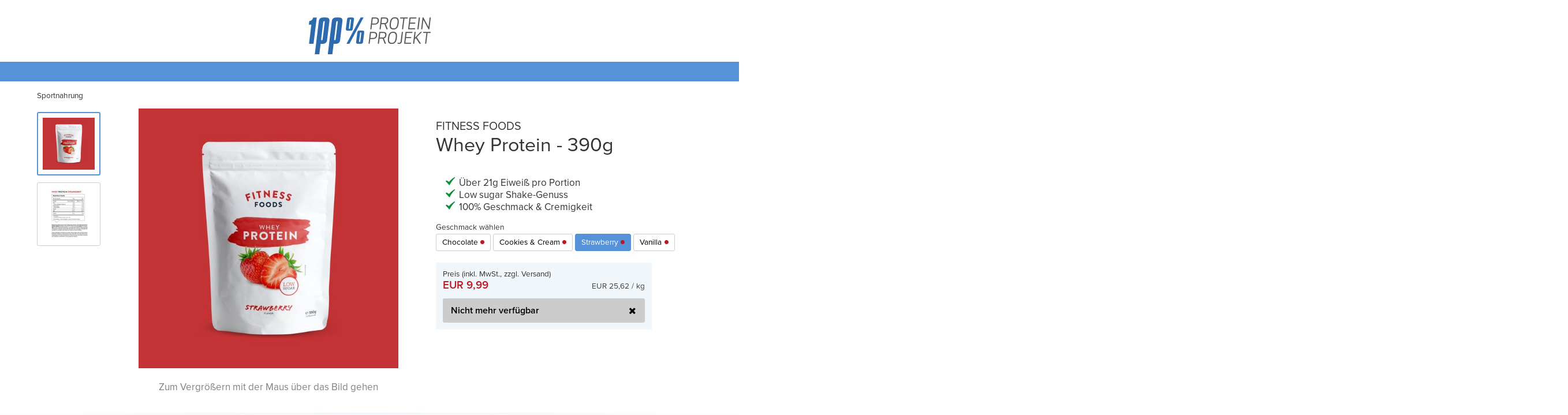

--- FILE ---
content_type: text/html; charset=utf-8
request_url: https://www.protein-projekt.de/fitnessfoods-whey-protein/strawberry/
body_size: 8144
content:
<!DOCTYPE html>
<html>
<head>
    <meta charset="utf-8">
    <meta name="viewport" content="initial-scale=1.0, user-scalable=no" />
    <meta property="og:type" content="og:product" />
<meta property="og:title" content="Whey Protein - 390g" />
<meta property="og:description" name="description" content=""/>
<meta property="og:url" content="https://www.protein-projekt.de/fitnessfoods-whey-protein/strawberry/"/>
<meta property="og:site_name" content="Protein Projekt" />
<meta property="og:brand" content="FITNESS FOODS" />
<meta property="product:price:amount" content="9.99" />
<meta property="product:price:currency" content="EUR" />
    <meta property="og:availability" content="out of stock" />
<meta name="keywords" content=""/>

    <link rel="shortcut icon" href="/style/favicon.ico">
    <title>Protein-Projekt.de - Whey Protein - 390g</title>
    <link href="https://maxcdn.bootstrapcdn.com/font-awesome/4.6.3/css/font-awesome.min.css" rel="stylesheet" type="text/css" />
    <script src="https://use.typekit.net/tcx7lvc.js"></script>
    <script>try{Typekit.load({ async: false });}catch(e){}</script>
    <link rel="stylesheet" type="text/css" href="/pp.v2.css" />
    <script src="/pp.js"></script>
    <script type="text/javascript">
        // Prepare GA tracking buffer, without actually sending anything to Google.
        (function(i,r){i['GoogleAnalyticsObject']=r;i[r]=i[r]||function(){
            (i[r].q=i[r].q||[]).push(arguments)},i[r].l=1*new Date();
        })(window,'ga');
        ga('create', 'UA-47585057-1', 'auto', { anonymizeIp: true });
        ga('send', 'pageview');
    </script>
    <script>
        // Prepare GA4 tracking buffer, without actually sending anything to Google.
        window.dataLayer = window.dataLayer || [];
        function gtag(){dataLayer.push(arguments);}
        gtag('js', new Date());
        gtag('config', 'G-86HQV9Q3PH');
    </script>
    <script type="text/javascript">
        // Prepare FB tracking buffer, without actually sending anything to Facebook.
        !function(f,n) {if(f.fbq)return;n=f.fbq=function(){n.callMethod?
            n.callMethod.apply(n,arguments):n.queue.push(arguments)};
            if(!f._fbq)f._fbq=n;n.push=n;n.loaded=!0;n.version='2.0';
            n.queue=[];}(window);
        fbq('init', '198499943841803');
        fbq('track', 'PageView');
    </script>
</head>
<body class="pds">
<script type="text/javascript">$('body').addClass('has-js');</script>
<div class="wrapper"><div class="page">
    <!--<div class="preheader">
        <div class="flex-tiles">
            <div class="feature">Blitzversand</div>
            <div class="feature">Versandkostenfrei ab 50 EUR (D)</div>
            <div class="feature">Sichere Bezahlung</div>
            <div class="feature">Bestpreisgarantie</div>
        </div>
    </div>-->

    <!--<div class="headermessage">
        <div class="container">
            Vielen Dank für so viele Bestellungen. Wir arbeiten unter Hochdruck und entschuldigen uns für vereinzelte Lieferverzögerungen.
        </div>
    </div>-->

   <div class="searchContainer container">
        <!--<form action="/search" method="GET" class="searchForm">
            <div class="searchField"><input class="search" id="search" name="q" type="text" placeholder="Suchst du etwas?" autocomplete="off"></div>
            <div class="suggestBox"><ol class="product-list"></ol></div>
        </form>-->
       <!--a class="mobileHeaderTeaser" href="https://www.protein-projekt.de/springsale-0522"
        onclick="ga('send', 'event', 'Verhalten', 'ProductOfMonthHeader', 'SpringSale22M');">
            <img src="https://ppimages.blob.core.windows.net/pictures/496de2f3-667c-46da-81a0-2f2f5baccb9e.jpg">
        </a-->
    </div>

    <div class="header">
        <div class="container">
            <div class="left" style="right:0;">
                <a href="/" class="logo"><span>Protein Projekt</span><img src="//ppimages.blob.core.windows.net/pictures/55b075cc-a326-4e68-a965-26540281bf3d.png" /></a>
                <!--div id="ProductOfMonthInHeader">
                    <a href="https://www.protein-projekt.de/springsale-0522"
                    onclick="ga('send', 'event', 'Verhalten', 'ProductOfMonthHeader', 'SpringSale22D');">
                        <img src="https://ppimages.blob.core.windows.net/pictures/b5ea7440-ba59-4818-87d2-4e91fdf82d9c.jpg"/>
                    </a>
                </div-->
            </div>
            <!--<div class="right">
                <a class="btn cart" href="/checkout/cart">
                    <label>Warenkorb</label>
                    <div class="icon icon-cart">
                        <span class="cart-qty">0</span>
                    </div>
                </a>
                <label class="btn search" for="search"><div class="icon"></div></label>
                <label class="btn mobileMenu" for="navCB"><div class="bar"></div></label>
            </div>-->
        </div>
    </div>

    <div class="menubar">
        <div class="container">
            <!--<input type="checkbox" id="navCB" style="display:none;" />
            <ul class="menu">
                <li>
                    <input type="checkbox" id="navCatsCB" style="display:none;" />
                    <label for="navCatsCB">Sortiment</label>
                    <div class="menuflyout">
                        <ul>
                            <li>
                                <a href="/alle-produkte">Alle Produkte</a>
                            </li>
                            <li>
                                <a href="/snacks">Snacks</a>
                                <ul>
                                    <li><a href="/riegel">Riegel</a></li>
                                    <li><a href="/knabbereien">Knabbereien</a></li>
                                    <li><a href="/suessigkeiten">S&uuml;&szlig;igkeiten</a></li>
                                </ul>
                            </li>
                            <li>
                                <a href="/foods-and-drinks">Foods &amp; Drinks</a>
                                <ul>
                                    <li><a href="/foods">Foods</a></li>
                                    <li><a href="/aufstrich">Aufstrich</a></li>
                                    <li><a href="/saucen-und-sirupe">Sauce &amp; Sirupe</a></li>
                                    <li><a href="/kochen-backen">Kochen &amp; Backen</a></li>
                                    <li><a href="/superfoods">Superfoods</a></li>
                                    <li><a href="/suesse-und-aromen">S&uuml;&szlig;e &amp; Aromen</a></li>
                                    <li><a href="/drinks">Drinks</a></li>
                                </ul>
                            </li>
                            <li>
                                <a href="/sportnahrung">Sportnahrung</a>
                                <ul>
                                    <li><a href="/milch-protein">Milch Protein</a></li>
                                    <li><a href="/veganes-protein">Veganes Protein</a></li>
                                    <li><a href="/aminos">Aminosäuren</a></li>
                                    <li><a href="/booster">Booster</a></li>
                                    <li><a href="/weight-gainer-und-kohlenhydrate">Weight Gainer &amp; Kohlenhydrate</a></li>
                                    <li><a href="/kreatin">Kreatin</a></li>
                                    <li><a href="/vitamine">Vitamine</a></li>
                                    <li><a href="/mineralien">Mineralien</a></li>
                                    <li><a href="/omega-und-fischoele">Omega &amp; Fisch&ouml;le</a></li>
                                    <li><a href="/bio-hacking">Bio Hacking</a></li>
                                </ul>
                            </li>
                            <li>
                                <a href="/gesunde-ernaehrung">Gesunde Ern&auml;hrung</a>
                                <ul>
                                    <li><a href="/protein-produkte">Protein Produkte</a></li>
                                    <li><a href="/lower-carb-produkte">Lower Carb Produkte</a></li>
                                    <li><a href="/low-sugar-produkte">Low Sugar Produkte</a></li>
                                    <li><a href="/bio-produkte">Bio Produkte</a></li>
                                    <li><a href="/vegane-produkte">Vegane Produkte</a></li>
                                </ul>
                            </li>
                        </ul>
                    </div>
                </li>
                    <li>
                        <input type="checkbox" id="navGoalsCB" style="display:none;" />
                        <label for="navGoalsCB">Ziele</label>
                        <div class="menuflyout">
                            <div class="flex-tiles">
                                <div><a class="square tile" style="background-image:url('//ppimages.blob.core.windows.net/pictures/270e822d-e9b9-49d1-b8d1-23b445ba014d.jpg');background-position:center 30%;" href="/kraft">
                                    <h2>Kraft aufbauen</h2>
                                </a></div>
                                <div><a class="square tile" style="background-image:url('//ppimages.blob.core.windows.net/pictures/8935c6d2-e0b8-4b55-b160-a68d0691495a.jpg');background-position:center 30%;" href="/abnehmen">
                                    <h2>Gesund abnehmen</h2>
                                </a></div>
                                <div><a class="square tile" style="background-image:url('//ppimages.blob.core.windows.net/pictures/e3ac1122-9db2-45d5-bf54-c436de2d0156.jpg');background-position:center 30%;" href="/gesund-leben">
                                    <h2>Ges&uuml;nder leben</h2>
                                </a></div>
                                <div><a class="square tile" style="background-image:url('//ppimages.blob.core.windows.net/pictures/71ee4eeb-3ac5-4a4b-b527-36f142b5a069.jpg');background-position:center 30%;" href="/ausdauer">
                                    <h2>Ausdauer verbessern</h2>
                                </a></div>
                            </div>
                        </div>
                    </li>-->
                <!--li>
                    <input type="checkbox" id="navBrandsCB" style="display:none;" />
                    <label for="navBrandsCB">Marken</label>
                    <div class="menuflyout">
                        <div class="flex-tiles">
                            <div><a class="square tile" style="background-image:url('//ppimages.blob.core.windows.net/pictures/39419796-877a-470a-8a19-100b964d4bcb.jpg');background-position:center;" href="/marke/hej-natural"
                            onclick="ga('send', 'event', 'Verhalten', 'Top Marken Flyout', 'HEJ');"></a></div>
                            <div><a class="square tile" style="background-image:url('//ppimages.blob.core.windows.net/pictures/59f25744-2779-4e66-a415-817add305499.jpg');background-position:center;" href="/marke/naturally-pam"
                            onclick="ga('send', 'event', 'Verhalten', 'Top Marken Flyout', 'Naturally Pam');"></a></div>
                            <div><a class="square tile" style="background-image:url('//ppimages.blob.core.windows.net/pictures/68e0198b-4042-4721-b813-c78c92de5540.jpg');background-position:center;" href="/marke/linis-bites"
                            onclick="ga('send', 'event', 'Verhalten', 'Top Marken Flyout', 'Linis Bites');"></a></div>
                            <div><a class="square tile" style="background-image:url('//ppimages.blob.core.windows.net/pictures/6ae3027f-7ab6-4149-a9bb-99fd54f06ee8.jpg');background-position:center;" href="/marken"
                            onclick="ga('send', 'event', 'Verhalten', 'Top Marken Flyout', 'Alle Marken');"></a></div>
                        </div>
                    </div>
                </li-->
                <!--<li><a href="/hejnatural">HEJ Natural</a></li>-->
                <!--li><a href="/marke/naturally-pam">Naturally Pam</a></li-->
                <!--<li><a href="/sale">Sale</a></li>-->
            </ul>
        </div>
    </div>

    <div id="content">
        <section class="product">
    <div class="container">
        <ul class="breadcrumbs">
                <li><a href="/sportnahrung">Sportnahrung</a></li>
        </ul>

        <div class="gallery">
            <div class="main">
                <div class="imgWrap">
                    <img class="zoomable" src="//glcms.azureedge.net/600/9ba8cdd9-f23b-465f-8b58-8b25fa5283f8.jpg" data-fullimg="//glcms.azureedge.net/2048/9ba8cdd9-f23b-465f-8b58-8b25fa5283f8.jpg"/>
                </div>
            </div>
            <ul class="thumbs">
                <li><img src="//glcms.azureedge.net/180/9ba8cdd9-f23b-465f-8b58-8b25fa5283f8.jpg" data-path="600/9ba8cdd9-f23b-465f-8b58-8b25fa5283f8.jpg" data-fullimg="2048/9ba8cdd9-f23b-465f-8b58-8b25fa5283f8.jpg"/></li>
                <li><img src="//glcms.azureedge.net/180/ff1f032a-2cae-44d8-b451-63656d9d878e.jpg" data-path="600/ff1f032a-2cae-44d8-b451-63656d9d878e.jpg" data-fullimg="2048/ff1f032a-2cae-44d8-b451-63656d9d878e.jpg"/></li>
            </ul>
        </div>
        <div class="data">
            <h3 class="manufacturer">FITNESS FOODS</h3>
            <h1 class="title">Whey Protein - 390g</h1>
            <div class="short_desc">
                <ul>
<li>Über 21g Eiweiß pro Portion</li>
<li>Low sugar Shake-Genuss</li>
<li>100% Geschmack & Cremigkeit</li>
</ul>
            </div>
            <div class="options">



                <div>
                    <label>Geschmack wählen</label>
                    <a href="/fitnessfoods-whey-protein/chocolate/" class="option outOfStock" title="In Kürze wieder auf Lager.">Chocolate</a>
                    <a href="/fitnessfoods-whey-protein/cookies-cream/" class="option outOfStock" title="In Kürze wieder auf Lager.">Cookies &amp; Cream</a>
                    <a href="/fitnessfoods-whey-protein/strawberry/" class="option active outOfStock" title="In Kürze wieder auf Lager.">Strawberry</a>
                    <a href="/fitnessfoods-whey-protein/vanilla/" class="option outOfStock" title="In Kürze wieder auf Lager.">Vanilla</a>
                </div>
            </div>
            <form class="buybox" method="POST" action="/checkout/cart/add">
                <input type="hidden" name="pid" value="p11906" />
                <input type="hidden" name="aid" value="a11522" />
                <input type="hidden" name="qty" value="1" />

                <label>Preis (inkl. MwSt., zzgl. Versand)</label>
                <span class="price">EUR 9,99</span>
                <span class="pricePerPortion">EUR 25,62 / kg</span>
                <div class="button disabled">Nicht mehr verfügbar</div>
                <script type="text/javascript">
                    ga('send', 'event', 'warning', 'Out of Stock', 'a11522', {
                        nonInteraction: true
                    });
                </script>
            </form>
        </div>
    </div>
    <script type="text/javascript">startProductPage();</script>
</section>
<section  class="productDescription">
    <div class="container">
        <p>Entdecke das neue Whey Protein von <strong>Fitness Foods</strong> in vier unschlagbar leckeren Geschmacksrichtungen.</p>

    </div>
</section>
<section  class="productInfoIcons">
    <div class="container">
		<div class="block-icons">
			<div class="col">
				<div class="icon icon-kraft"></div>
				<div class="description">
					<h3 id="wie-hilft-es">Wie hilft es?</h3>
<p>Gib deinen Muskeln die Power, die sie brauchen. </p>

				</div>
			</div>
			<div class="col">
				<div class="icon icon-zeitpunkt"></div>
				<div class="description">
					<h3 id="wann-nehme-ich-es">Wann nehme ich es?</h3>
<p>Als Start in den Tag, zwischendurch oder nach dem Training. </p>

				</div>
			</div>
			<div class="col">
				<div class="icon icon-scoop"></div>
				<div class="description">
					<h3 id="wie-nehme-ich-es">Wie nehme ich es?</h3>
<p>Mixe 1 Portion (2 Messlöffel/ ca. 30g) mit 250 ml Wasser, Milch oder Milchersatz.  </p>

				</div>
			</div>
        </div>
    </div>
</section>
<div  class="container">
	<div class="hej-tiles-flex productOnlyMobile grauBisZumRand orderMTP">
		<a class="product" href="">
			<img src="//ppimages.blob.core.windows.net/pictures/ffdbfa12-9944-46da-bdae-270913fa2740.jpg">
		</a>
		<div class="text">
			<h3>They are four you!</h3>
			<p>Wir haben nicht ein oder zwei, sondern gleich vier Sorten für dich kreiert. Alle sind groß im Geschmack, klein im Preis und wunderbar cremig. <br/> Probiere sie alle und finde deinen Favorit!    </p>

			
		</div>
		<a class="mood image" href="" style="background-image:url('//ppimages.blob.core.windows.net/pictures/ffdbfa12-9944-46da-bdae-270913fa2740.jpg');background-position:30% 70%"></a>
	</div>
</div>
<div  class="container">
	<div class="hej-tiles-flex productOnlyMobile grauBisZumRand orderPTM">
		<a class="product" href="">
			<img src="//ppimages.blob.core.windows.net/pictures/859fdac7-350c-447d-bd23-f73c1ce1e002.jpg">
		</a>
		<div class="text">
			<h3>Erdbeerpower</h3>
			<p>Der perfekte Kontrast zu einem harten Training <br/> ist der erfrischende Geschmack von Erdbeeren. <br/> Sommerfeeling inklusive! </p>

			
		</div>
		<a class="mood image" href="" style="background-image:url('//ppimages.blob.core.windows.net/pictures/859fdac7-350c-447d-bd23-f73c1ce1e002.jpg');background-position:"></a>
	</div>
</div>
<div  class="catalog">
    <div class="container crossSelling">
        <h2>Kunden, die diesen Artikel gekauft haben, kauften auch</h2>
        <div class="highlights">
            <div class="rowItem">
                <h5></h5>
                <div class="rowItem">
	
	<a class="catalogEntry sale" href="/fitnessfoods-flavor-drops/hazelnut/">
		<div class="image">
			<img src="//ppimages.blob.core.windows.net/pictures/catalog/70af0eba-807d-494f-b21f-71529a39d25a.jpg" />
		</div>
		<div class="flyout">
			<div class="info">
				<div class="name">Flavor Drops - 30ml</div>
				<div class="row2">
					<div class="infoItem">
						<div class="manufacturer">FITNESS FOODS</div>
						<div class="pricePerPortion">EUR 66,33 / l</div>
					</div>
					<div class="infoItem">
						<div class="old_price">EUR 3,99</div>
						<div class="price">EUR 1,99</div>
					</div>
				</div>
			</div>
			<div class="details short_desc">
				<ul>
<li>Zum Verfeinern von Speisen und Getr&auml;nken</li>
<li>Vegan</li>
<li>Einfach zu dosieren</li>
</ul>
			</div>
		</div>
	</a>
</div>

            </div>
            <div class="rowItem">
                <h5></h5>
                <div class="rowItem">
	
	<a class="catalogEntry" href="/hejbar/einzelriegel/chocolate-peanuts/">
		<div class="image">
			<img src="//ppimages.blob.core.windows.net/pictures/catalog/bd2027bd-0a30-4661-87a6-1d891a1bbe31.jpg" />
		</div>
		<div class="flyout">
			<div class="info">
				<div class="name">HEJ Bar - 1 x 60g Chocolate &amp; Peanuts</div>
				<div class="row2">
					<div class="infoItem">
						<div class="manufacturer">HEJ Natural</div>
						<div class="pricePerPortion">EUR 41,50 / kg</div>
					</div>
					<div class="infoItem">
						<div class="price">EUR 2,49</div>
					</div>
				</div>
			</div>
			<div class="details short_desc">
				<ul>
<li>19,7 g Eiweiß pro Riegel, nur 2,3 g Zucker</li>
<li>Ideal für unterwegs</li>
<li>Low sugar</li>
</ul>
			</div>
		</div>
	</a>
</div>

            </div>
            <div class="rowItem">
                <h5></h5>
                <div class="rowItem">
	
	<a class="catalogEntry" href="/mars-hi-protein-pulver/875g/">
		<div class="image">
			<img src="//ppimages.blob.core.windows.net/pictures/catalog/0b4cd25a-f9d9-4b9e-a790-5802e28482a1.jpg" />
		</div>
		<div class="flyout">
			<div class="info">
				<div class="name">Whey Protein Pulver - 875g</div>
				<div class="row2">
					<div class="infoItem">
						<div class="manufacturer">Mars</div>
						<div class="pricePerPortion">EUR 34,17 / kg</div>
					</div>
					<div class="infoItem">
						<div class="price">EUR 29,90</div>
					</div>
				</div>
			</div>
			<div class="details short_desc">
				<ul>
<li>21g Protein pro Portion</li>
<li>Super lecker</li>
<li>Nur 3,5 Fett pro Portion</li>
</ul>

			</div>
		</div>
	</a>
</div>

            </div>
            <div class="rowItem">
                <h5></h5>
                <div class="rowItem">
	
	<a class="catalogEntry" href="/optimum-nutrition-gold-standard-pre-workout/fruit-punch/">
		<div class="image">
			<img src="//ppimages.blob.core.windows.net/pictures/catalog/o/p/optimum_nutrition_gold_standard_pre_workout.jpg" />
		</div>
		<div class="flyout">
			<div class="info">
				<div class="name">Gold Standard Pre-Workout - 330g</div>
				<div class="row2">
					<div class="infoItem">
						<div class="manufacturer">Optimum Nutrition </div>
						<div class="pricePerPortion">EUR 90,61 / kg</div>
					</div>
					<div class="infoItem">
						<div class="price">EUR 29,90</div>
					</div>
				</div>
			</div>
			<div class="details short_desc">
				<ul>
<li>Der Gold Standard Booster</li>
<li>3g Kreatin pro Serving</li>
<li>Enth&auml;lt L-Citrulline, Beta-Alanine & L-Tyrosine</li>
</ul>
			</div>
		</div>
	</a>
</div>

            </div>
        </div>
    </div>
</div>
<script type="text/javascript">
    (function(){
        var highlights = $('.catalog .container .highlights');

        highlights.children('.rowItem').each(function(index, highlight){
            var pgTitle = $(highlight).find('.flyout .info .name').text();
            var label = $(highlight).find('h5').text();
            $(highlight).find('a').on('click', function(){
                ga('send', 'event', 'Verhalten', 'Cross Selling', window.location.pathname + ' | ' + label + ' | ' + pgTitle);
            });
        });
    }());
</script>
<section  class="textblock">
    <div class="container">
        <h2 id="allergene--hinweise">Allergene &amp; Hinweise</h2>
<ul>
<li>Enthält Milch und Soja.</li>
<li>Kann Spuren von Gluten und Eiern enthalten.</li>
</ul>

    </div>
</section>

    </div>

    <div class="overlay"></div>
</div></div>

<div class="footer">
    <div class="container clearfix">
        <div class="col">
            <h4>Protein Projekt</h4>
            <ul>
                <li><a href="/impressum">Impressum</a></li>
                <li><a target="_blank" href="https://www.goodlife-company.de/jobs/">Karriere</a></li>
                <li><a target="_blank" href="https://www.goodlife-company.de/agb/">AGB</a></li>
                <li><a target="_blank" href="https://www.protein-projekt.de/datenschutz">Datenschutz</a></li>
                <li><a href="/agb#widerruf">Widerrufsbelehrung</a></li>
                <li><a href="/faq">FAQ</a></li>
            </ul>
        </div>
        <div class="col">
            <!--<h4>Social Media</h4>
            <ul>
                <li><a target="_blank" href="https://www.goodlife-company.de/ambassador">Ambassador werden</a></li>
            </ul>
            <a href="https://instagram.com/proteinprojekt" target="_blank"><i class="fa fa-instagram"></i></a>
            <a href="https://facebook.com/proteinprojekt" target="_blank"><i class="fa fa-facebook-square"></i></a>
            <a href="https://pinterest.de/ProteinProjekt" target="_blank"><i class="fa fa-pinterest-square"></i></a>-->
        </div>
        <div class="col">
            <!--<h4>Versand</h4>
            <a href="/sicherheit-beim-einkauf"><img src="/style/img/shipping/dhl.png" height="35" /></a>-->
        </div>
        <div class="col">
            <!--<h4>Sichere Zahlung</h4>
            <a href="/sicherheit-beim-einkauf#paypal"><img src="/style/img/payment/paypal.png" title="PayPal" height="35" /></a>
            <a href="/sicherheit-beim-einkauf#sofortueberweisung"><img src="/style/img/payment/sofort.png" title="SOFORT &Uuml;berweisung" height="35" /></a>
            <a href="/sicherheit-beim-einkauf#vorkasse"><img src="/style/img/payment/cash.png" title="Vorkasse" height="35" /></a>-->
        </div>
    </div>
</div>

<div class="cookie-consent-overlay">
    <div class="cookie-consent2" >
        <div class="container">
            <div class="consent-banner-header">
                <div class="cookie-image">
                    <img src="//ppimages.blob.core.windows.net/pictures/pp/Cookies_Content_600x800px_PP.jpg" alt="cookie">
                </div>
                <div class="cookie-text">
                    <h2>Wir haben gratis Cookies für dich. </h2>
                    <p>Diese Cookies haben 0% Kalorien aber 100% Mehrwert für dich und uns:
                        Einige sind notwendig, um die Website anzuzeigen. Andere helfen uns dein
                        Shopping-Erlebnis zu verbessern. Deshalb freuen wir uns, wenn du mit einem Klick auf
                        „Ich will alle!“ alle Cookies akzeptierst. <span id ="scroll-placeholder"></span>
                        Du kannst deine Cookie-Einstellungen aber auch
                        individuell anpassen. Danke für dein Verständnis!</p>
                    <div class="buttons">
                        <button class="cookie-accept" id="cookie-consent-confirm">
                            <span>Ich will alle!</span>
                        </button>
                        <button class="cookie-select-mandatory disabled" id="select-mandatory-cookies">
                            <span>Nur notwendige Cookies</span>
                        </button>
                        <a href="#scroll-placeholder" class="cookie-select">Einstellungen verwalten </a>
                    </div>
                    <div class="links">
                        <a href="https://www.protein-projekt.de/impressum" target="_blank">Impressum</a>
                        <a href="https://www.goodlife-company.de/datenschutz" target="_blank">Datenschutz</a>
                    </div>
                </div>
            </div>
        </div>
    </div>
</div>
</body>
</html>


--- FILE ---
content_type: text/css; charset=utf-8
request_url: https://www.protein-projekt.de/pp.v2.css
body_size: 33745
content:
@font-face {
  font-family: "ApexNew-BoldItalic";
  font-weight: bold;
  src: url('https://glcms.azureedge.net/pp/fonts/ApexNewWeb-BoldItalic.eot');
  src: url('https://glcms.azureedge.net/pp/fonts/ApexNewWeb-BoldItalic.woff');
}
@font-face {
  font-family: "ApexNew-BookItalic";
  src: url('https://glcms.azureedge.net/pp/fonts/ApexNewWeb-BookItalic.eot');
  src: url('https://glcms.azureedge.net/pp/fonts/ApexNewWeb-BookItalic.woff');
}
.clearfix,
.product .container {
  zoom: 1;
}
.clearfix:before,
.clearfix:after,
.product .container:before,
.product .container:after {
  content: "";
  display: table;
}
.clearfix:after,
.product .container:after {
  clear: both;
}
* {
  font-family: "Proxima-Nova", sans-serif;
}
html,
body {
  height: 100%;
  margin: 0;
  padding: 0;
  -webkit-text-size-adjust: none;
  -webkit-font-smoothing: antialiased;
  font-size: 17px;
  background: white;
  color: #333;
}
body.pds {
  overflow-x: hidden;
}
h1 {
  font-weight: 600;
}
label,
.label {
  font-size: 0.8em;
  color: #333;
}
strong {
  font-weight: 600;
}
.default-cursor {
  cursor: default;
}
input[type=submit] {
  -webkit-appearance: none;
}
a.button,
div.button,
button,
input[type=submit] {
  display: block;
  box-sizing: border-box;
  -moz-box-sizing: border-box;
  -webkit-box-sizing: border-box;
  width: 100%;
  background: #5692d7;
  color: white;
  border: none;
  border-radius: 3px;
  font-size: 16px;
  line-height: 22px;
  font-weight: 600;
  text-decoration: none;
  cursor: pointer;
  position: relative;
  padding: 10px 14px;
}
a.button.slim,
div.button.slim,
button.slim,
input[type=submit].slim {
  padding: 6px 14px;
  border-radius: 2px;
}
a.button.proceed,
div.button.proceed,
button.proceed,
input[type=submit].proceed,
.buybox a.button,
.buybox div.button,
.buybox button,
.buybox input[type=submit],
a.button.add,
div.button.add,
button.add,
input[type=submit].add,
a.button.disabled,
div.button.disabled,
button.disabled,
input[type=submit].disabled {
  text-align: left;
  padding-right: 40px;
}
a.button.proceed::before,
div.button.proceed::before,
button.proceed::before,
input[type=submit].proceed::before,
.buybox a.button::before,
.buybox div.button::before,
.buybox button::before,
.buybox input[type=submit]::before,
a.button.add::before,
div.button.add::before,
button.add::before,
input[type=submit].add::before,
a.button.disabled::before,
div.button.disabled::before,
button.disabled::before,
input[type=submit].disabled::before {
  content: "\f054";
  display: block;
  font-family: FontAwesome;
  font-weight: normal;
  line-height: 22px;
  position: absolute;
  right: 15px;
  top: 50%;
  margin-top: -11px;
}
.buybox a.button,
.buybox div.button,
.buybox button,
.buybox input[type=submit] {
  background: #FFD400;
  color: black;
  margin: 12px 0 0;
}
.buybox a.button::before,
.buybox div.button::before,
.buybox button::before,
.buybox input[type=submit]::before {
  content: "\f07a";
}
.buybox > a.button.proceed,
.buybox > div.button.proceed,
.buybox > button.proceed,
.buybox > input[type=submit].proceed {
  background: #abcb66;
}
a.button.proceed::before,
div.button.proceed::before,
button.proceed::before,
input[type=submit].proceed::before {
  content: "\f054";
}
a.button.add::before,
div.button.add::before,
button.add::before,
input[type=submit].add::before {
  content: "\f067";
}
a.button.disabled,
div.button.disabled,
button.disabled,
input[type=submit].disabled {
  background: #ccc;
  cursor: default;
}
a.button.disabled::before,
div.button.disabled::before,
button.disabled::before,
input[type=submit].disabled::before {
  content: "\f00d";
}
a.button.buy,
div.button.buy,
button.buy,
input[type=submit].buy {
  background: #e95015;
}
a.button.ash,
div.button.ash,
button.ash,
input[type=submit].ash {
  background: #606060;
}
a.button.red,
div.button.red,
button.red,
input[type=submit].red {
  background: #BE1622;
}
a.button.yellow,
div.button.yellow,
button.yellow,
input[type=submit].yellow {
  background: #FFD400;
}
.spaceBefore {
  margin-top: 2em;
}
.spaceAfter {
  margin-bottom: 2em;
}
.container {
  width: 90%;
  margin: 0 auto;
  max-width: 1200px;
}
.preheader {
  background: #F1F6FA;
  color: #585858;
  height: 32px;
  line-height: 32px;
  text-align: center;
  font-size: 0.8em;
}
@media only screen and (max-width: 1100px) {
  .preheader {
    display: none !important;
  }
}
.checkout .preheader {
  display: none;
}
.preheader .flex-tiles {
  justify-content: space-between;
}
.preheader .feature {
  margin: 0;
  text-align: center;
  max-width: 450px;
  flex: 0 1 auto;
}
.preheader .feature::before {
  content: "\f00c";
  font-family: fontAwesome;
  margin-right: 5px;
  vertical-align: top;
}
/* ============================================================== */
/* === Header =================================================== */
/* ============================================================== */
.header {
  box-sizing: border-box;
  -moz-box-sizing: border-box;
  -webkit-box-sizing: border-box;
  background: white;
  height: 107px;
  padding: 10px 0;
  text-align: center;
}
@media only screen and (max-width: 700px) {
  .header {
    box-shadow: 0 1px 0 rgba(0, 0, 0, 0.2);
    height: 65px;
    padding: 12px 0;
    position: fixed;
    top: 0;
    z-index: 1000;
    width: 100%;
  }
}
.header .container {
  position: relative;
}
.header .left,
.header .right {
  position: absolute;
  left: 0;
}
.header .right {
  left: auto;
  right: -4px;
}
.header .left > * {
  display: inline-block;
  vertical-align: middle;
}
.header #ProductOfMonthInHeader {
  margin-left: 2em;
}
.header #ProductOfMonthInHeader img {
  height: 50px;
}
@media only screen and (max-width: 1100px) {
  .header #ProductOfMonthInHeader {
    display: none;
  }
}
.header .logo img {
  width: 211px;
  padding-top: 20px;
  vertical-align: bottom;
}
@media only screen and (max-width: 700px) {
  .header .logo img {
    width: 105px;
    padding-top: 9px;
  }
}
.header .logo span {
  position: absolute;
  text-indent: -10000px;
}
.header .btn {
  display: inline-block;
  vertical-align: top;
  text-decoration: none;
  color: #333;
  cursor: pointer;
  margin: 0 0 0 1em;
  padding: 19px 0;
}
@media only screen and (max-width: 700px) {
  .header .btn {
    margin: 0;
    padding: 0;
  }
}
.header .btn .icon {
  display: inline-block;
  width: 48px;
  height: 48px;
  margin: 0 auto;
}
@media only screen and (max-width: 700px) {
  .header .btn .icon {
    width: 32px;
    height: 32px;
    background-size: 32px !important;
    margin: 4px;
  }
}
.header .btn .hightlight {
  background: #FFD400;
  transition: 0.2s all;
}
.header .btn .cart-qty {
  display: block;
  padding: 3px 1px 0 0;
  font-weight: 600;
}
@media only screen and (max-width: 700px) {
  .header .btn .cart-qty {
    font-size: 0.75em;
    padding: 0 2px 0 0;
  }
}
.header .btn label {
  font-size: 1em;
  cursor: pointer;
  display: inline-block;
  line-height: 48px;
  vertical-align: bottom;
  font-weight: 600;
  color: black;
}
@media only screen and (max-width: 700px) {
  .header .btn label {
    display: none !important;
  }
}
.header .btn.account {
  display: none;
}
.header .btn.cart .icon {
  background: url('/style/img/icon-cart.png') top left;
  background: url('/style/img/icon-cart@2x.png') top left / 48px;
}
@media only screen and (min-width: 701px) {
  .header .btn.search {
    display: none !important;
  }
}
.header .btn.search .icon::before {
  content: "\f002";
  font-family: FontAwesome;
  color: black;
  line-height: 32px;
  font-size: 20px;
}
.mobileHeaderTeaser {
  border-bottom: 1px solid #ccc;
}
@media only screen and (min-width: 701px) {
  .mobileHeaderTeaser {
    display: none !important;
  }
}
.mobileHeaderTeaser img {
  width: 100%;
  vertical-align: bottom;
}
.mobileMenu.btn {
  position: relative;
  width: 40px;
  height: 40px;
}
@media only screen and (min-width: 701px) {
  .mobileMenu.btn {
    display: none !important;
  }
}
.mobileMenu.btn::before,
.mobileMenu.btn::after,
.mobileMenu.btn .bar {
  content: "";
  display: block;
  width: 20px;
  height: 3px;
  position: absolute;
  top: 19px;
  left: 10px;
  background: #202020;
  transition: all 0.5s;
  border-radius: 1.5px;
}
.mobileMenu.btn::before {
  transform: translateY(-6px);
  -webkit-transform: translateY(-6px);
}
.mobileMenu.btn::after {
  transform: translateY(6px);
  -webkit-transform: translateY(6px);
}
.mobileMenu.btn .bar {
  transition-delay: 0.2s;
}
.mobileMenu.btn.open::before {
  transform: rotate(-45deg);
  -webkit-transform: rotate(-225deg);
  transition-delay: 0.2s;
}
.mobileMenu.btn.open::after {
  transform: rotate(-135deg);
  -webkit-transform: rotate(-135deg);
  transition-delay: 0.2s;
}
.mobileMenu.btn.open .bar {
  opacity: 0;
  transition-delay: 0s;
}
.headermessage {
  background: #5692d7;
  color: white;
  font-weight: 600;
  font-size: 0.875em;
  line-height: 20px;
  padding: 5px 0;
}
@media only screen and (max-width: 700px) {
  .headermessage {
    text-align: center;
  }
}
.headermessage {
  display: none;
}
.searchContainer.container {
  position: relative;
}
@media only screen and (max-width: 700px) {
  .searchContainer.container {
    width: 100%;
  }
}
.searchForm {
  position: absolute;
  display: block;
  height: 40px;
  top: 33px;
  left: 41%;
  right: 150px;
  margin: 0;
  z-index: 899;
}
@media only screen and (max-width: 700px) {
  .searchForm {
    position: relative;
    top: auto;
    left: auto;
    right: auto;
    width: 100%;
    height: auto;
  }
}
.searchField {
  border: 1px solid #ccc;
  border-radius: 3px;
  overflow: hidden;
  width: 100%;
  box-sizing: border-box;
  position: relative;
}
@media only screen and (max-width: 700px) {
  .searchField {
    border-width: 0 0 1px;
    border-radius: 0;
    color: #333;
  }
}
.searchField.active {
  box-shadow: 0 0 5px #5692d7;
  border-color: #5692d7;
}
.searchField::after {
  display: block;
  position: absolute;
  right: 4px;
  top: 50%;
  margin-top: -16px;
  content: "\f002";
  font-family: FontAwesome;
  font-weight: normal;
  font-size: 18px;
  line-height: 32px;
  width: 32px;
  text-align: center;
  color: #666;
}
.searchField input {
  background: white;
  border: none;
  vertical-align: bottom;
  display: inline-block;
  font-size: 14px;
  margin: 0;
  padding: 8px 32px 8px 8px;
  height: 38px;
  width: 100%;
  box-sizing: border-box;
  outline: none;
  font-weight: 600;
  color: #333;
}
.searchField input::-webkit-input-placeholder {
  color: #666;
}
.searchField input:-moz-placeholder {
  color: #666;
  opacity: 1;
}
.searchField input::-moz-placeholder {
  color: #666;
  opacity: 1;
}
.searchField input:-ms-input-placeholder {
  color: #666;
}
@media only screen and (max-width: 700px) {
  .searchField input {
    height: 48px;
    padding: 8px 0 8px 32px;
  }
  .searchField::after {
    right: auto;
    left: 1px;
  }
}
.suggestBox {
  display: none;
  position: absolute;
  box-sizing: border-box;
  -moz-box-sizing: border-box;
  -webkit-box-sizing: border-box;
  top: 39px;
  left: 0;
  width: 100%;
  min-width: 400px;
  background: white;
  border: 1px solid #5692d7;
  border-radius: 3px;
  box-shadow: 0 3px 8px -4px #5692d7;
  font-size: 0.9em;
  padding: 5px;
}
@media only screen and (max-width: 700px) {
  .suggestBox {
    top: 48px;
    min-width: 0;
  }
}
.suggestBox .product-list {
  margin: 0;
  cursor: pointer;
}
.suggestBox .product-list .image {
  padding: 5px 1em 5px 0.5em;
  width: 60px;
}
.suggestBox .product-list .image img {
  max-width: 60px;
  max-height: 60px;
}
.suggestBox .product-list li > * {
  vertical-align: middle;
  border: none;
}
.suggestBox .product-list .item.active,
.suggestBox .product-list .item:hover {
  box-shadow: 0 0 5px #5692d7;
}
/* ============================================================== */
/* === Menubar ================================================== */
/* ============================================================== */
.menubar {
  background-color: #5692d7;
  color: white;
  text-transform: uppercase;
  letter-spacing: 1px;
  font-weight: 600;
  font-size: 14px;
  line-height: 22px;
  height: 34px;
  overflow: hidden;
}
@media only screen and (max-width: 700px) {
  .menubar {
    height: 0;
  }
}
@media only screen and (max-width: 700px) {
  .menubar .container {
    width: 100%;
  }
}
.menubar form {
  position: relative;
  float: right;
  width: 300px;
  max-width: 30%;
  background: #8CC0FB;
  color: white;
}
.menubar form::after {
  display: block;
  position: absolute;
  left: 1px;
  top: 50%;
  margin-top: -16px;
  content: "\f002";
  font-family: FontAwesome;
  font-weight: normal;
  font-size: 18px;
  line-height: 32px;
  width: 32px;
  text-align: center;
}
@media only screen and (max-width: 700px) {
  .menubar form {
    float: none;
    width: 100%;
    max-width: none;
    padding-right: 0;
    background: white;
    border-bottom: 1px solid #ccc;
    color: #333;
  }
}
.menubar .search {
  background: transparent;
  box-sizing: border-box;
  -moz-box-sizing: border-box;
  -webkit-box-sizing: border-box;
  height: 34px;
  width: 100%;
  padding: 6px 6px 6px 34px;
  border: none;
  outline: none;
  color: white;
  font-size: 13px;
  font-weight: 600;
}
.menubar .search::-webkit-input-placeholder {
  color: white;
}
.menubar .search:-moz-placeholder {
  color: white;
  opacity: 1;
}
.menubar .search::-moz-placeholder {
  color: white;
  opacity: 1;
}
.menubar .search:-ms-input-placeholder {
  color: white;
}
@media only screen and (max-width: 700px) {
  .menubar .search {
    color: #333;
    height: 48px;
  }
  .menubar .search::-webkit-input-placeholder {
    color: #666;
  }
  .menubar .search:-moz-placeholder {
    color: #666;
    opacity: 1;
  }
  .menubar .search::-moz-placeholder {
    color: #666;
    opacity: 1;
  }
  .menubar .search:-ms-input-placeholder {
    color: #666;
  }
}
.twocol > .left,
.twocol > .right {
  width: 48.5%;
  float: left;
}
.twocol > .right {
  float: right;
}
@media only screen and (max-width: 600px) {
  .twocol.collapse > .left,
  .twocol.collapse > .right {
    width: auto;
    float: none;
    margin-bottom: 2em;
  }
}
@media only screen and (max-width: 600px) {
  .twocol.collapse > .right {
    float: none;
  }
}
.twocol > .clear {
  clear: both;
}
h2 {
  font-weight: 600;
  font-size: 1.5em;
  margin: 0.83em 0;
  color: #1d71b8;
  /*.pds #content & {
	    //margin: 3em auto 0.83em;
	    color: #1d71b8;
	    text-align: center;
	    //border-bottom: 2px solid #ddd;
	    padding-bottom: 0.25em;
	}

	.pds #content .catalog & {
		margin: 0.83em 0;
		border: none;
		padding-bottom: 0;
	}*/
}
.textblock ul {
  padding: 0 0 0 40px;
  line-height: 1.5em;
}
section.img img {
  display: block;
  max-width: 100%;
  margin: 0 auto;
}
.seo {
  color: #585858;
  font-size: small;
}
.e404 h1 {
  font-size: 5em;
  font-family: "ApexNew-BoldItalic";
  overflow: hidden;
  color: #5692d7;
  margin: 20px 0 0;
}
.e404 h3 {
  margin-left: 8px;
}
.e404 input {
  box-sizing: border-box;
  -moz-box-sizing: border-box;
  -webkit-box-sizing: border-box;
  display: inline-block;
  border: 2px solid #5692d7;
  font-size: 1.25em;
  border-radius: 3px;
  height: 3em;
  width: 55%;
  vertical-align: middle;
  padding: 0 4em 0 8px;
}
@media only screen and (max-width: 700px) {
  .e404 input {
    width: 100%;
    padding: 0 3.1em 0 8px;
  }
}
.e404 button {
  display: inline-block;
  font-size: 1.25em;
  border-radius: 3px;
  vertical-align: middle;
  width: 4em;
  height: 3em;
  margin-left: -4em;
}
.e404 button::before {
  content: "\f002";
  font-family: FontAwesome;
}
@media only screen and (max-width: 700px) {
  .e404 button {
    width: 3em;
    margin-left: -3em;
  }
}
.voucher input {
  box-sizing: border-box;
  -moz-box-sizing: border-box;
  -webkit-box-sizing: border-box;
  border: 2px solid #5692d7;
  font-size: 1em;
  border-radius: 3px;
  height: 3em;
  width: 100%;
  vertical-align: middle;
  padding: 0 0 0 8px;
}
.pricePerPortion {
  font-size: 0.8em;
  color: #404040;
  margin-top: 0.3em;
  float: right;
}
.icon.icon-shipping-DHL {
  background-image: url('//glcms.azureedge.net/checkout/dhl.png');
}
.icon.icon-shipping-DHLInt {
  background-image: url('//glcms.azureedge.net/checkout/dhl.png');
}
.icon.icon-shipping-vendor-DHL {
  background-image: url('//glcms.azureedge.net/checkout/dhl.png');
}
.icon.icon-shipping-vendor-GLS {
  background-image: url('//glcms.azureedge.net/checkout/gls.png');
}
.menubar ul {
  list-style: none;
  padding: 0;
}
.menubar a {
  color: #333;
  text-decoration: none;
}
.menubar a:hover {
  text-decoration: underline;
}
.menubar ul.menu {
  margin: 0;
}
.menubar ul.menu > li {
  display: inline-block;
  margin-right: 16px;
}
.menubar ul.menu > li > label,
.menubar ul.menu > li > a {
  display: block;
  padding: 7px 0 5px;
  font-size: 1em;
  color: white;
  cursor: pointer;
  text-decoration: none;
}
.menubar ul.menu > li input {
  display: none;
}
.menubar ul.menu > li > input:checked ~ .menuflyout {
  display: block;
}
.menubar .flex-tiles {
  margin: 1em auto;
}
@media only screen and (max-width: 700px) {
  .menubar .flex-tiles {
    width: auto;
  }
}
@media only screen and (min-width: 701px) {
  .menubar .flex-tiles > * {
    margin-top: 0;
  }
}
@media only screen and (max-width: 700px) {
  .menubar .flex-tiles > * {
    margin-left: 0;
  }
}
.menubar .flex-tiles .tile {
  margin: 0;
}
.menubar .menuflyout {
  display: none;
  position: absolute;
  z-index: 990;
  left: 0;
  width: 100%;
  box-sizing: border-box;
  -moz-box-sizing: border-box;
  -webkit-box-sizing: border-box;
  margin: 0;
  background: white;
  color: #333;
  box-shadow: 0 600px 100px 400px rgba(0, 0, 0, 0.45);
}
@media only screen and (max-width: 700px) {
  .menubar .menuflyout {
    top: 65px;
  }
}
.menubar .menuflyout > ul {
  display: -webkit-box;
  display: flex;
  width: 90%;
  max-width: 1200px;
  margin: 1em auto;
  flex-wrap: wrap;
  overflow: auto;
}
@media only screen and (max-width: 700px) {
  .menubar .menuflyout > ul {
    flex-direction: column;
    -webkit-box-orient: vertical;
  }
}
.menubar .menuflyout > ul > li {
  margin: 1em 2em 1em 0;
  min-width: 200px;
}
.menubar .menuflyout > ul ul {
  text-transform: none;
  font-weight: normal;
}
.menubar .menuflyout > ul.brands {
  flex-direction: column;
  -webkit-box-orient: vertical;
  height: 300px;
}
.menubar .menuflyout > ul.brands > li {
  margin: 0.3em 2em 0.3em 0;
  min-width: 150px;
  text-transform: initial;
}
@media only screen and (max-width: 700px) {
  .menubar a {
    display: block;
    padding: 0.5em 0;
  }
  .menubar #navCB:checked ~ ul.menu {
    display: block;
  }
  .menubar ul.menu {
    display: none;
    position: absolute;
    z-index: 990;
    top: 65px;
    right: 0px;
    background: white;
    width: 90%;
    box-shadow: 0 0 20px rgba(0, 0, 0, 0.3);
  }
  .menubar ul.menu > li {
    display: block;
    margin: 1em 5.55%;
  }
  .menubar ul.menu > li > label,
  .menubar ul.menu > li > a {
    color: black;
  }
  .menubar ul.menu > li > label:before,
  .menubar ul.menu > li > a:before {
    content: "\f067";
    font-family: fontawesome;
    display: inline-block;
    color: #1d71b8;
    vertical-align: bottom;
    width: 2em;
  }
  .menubar ul.menu > li > a:before {
    content: "";
  }
  .menubar ul.menu > li > input:checked ~ label:before {
    content: "\f068";
  }
  .menubar ul.menu ul ul {
    display: none;
  }
  .menubar ul.menu ul a {
    font-weight: normal;
    text-transform: none;
  }
  .menubar .menuflyout {
    position: static;
    box-shadow: none;
  }
  .menubar .menuflyout > ul {
    margin: 0 0 0 2em;
    width: auto;
  }
  .menubar .menuflyout > ul > li {
    margin: 0;
  }
  .menubar .menuflyout > ul.brands {
    height: auto;
  }
  .menubar .menuflyout > ul.brands > li {
    margin: 0;
  }
}
.overlay {
  display: none;
  position: fixed;
  top: 0;
  left: 0;
  width: 100%;
  height: 100%;
  z-index: 900;
  background: rgba(0, 0, 0, 0.4);
}
@media only screen and (min-width: 701px) {
  .overlay {
    display: none !important;
  }
}
.price {
  white-space: nowrap;
  font-weight: 600;
  font-size: 1.1em;
  color: #BE1622;
}
.old_price {
  font-size: 0.8em;
  color: #333;
  white-space: nowrap;
  text-decoration: line-through;
}
.short_desc li {
  list-style-image: url('/style/img/tick@x1.png');
}
.product {
  padding: 1em 0;
  /* === Gallery ================================================== */
}
.product .gallery {
  position: relative;
  width: 60%;
  float: left;
}
@media only screen and (max-width: 700px) {
  .product .gallery {
    width: auto;
    float: none;
  }
}
.product .data {
  float: left;
  width: 40%;
}
@media only screen and (max-width: 700px) {
  .product .data {
    width: auto;
    float: none;
  }
}
.product .breadcrumbs {
  list-style: none;
  margin: 0 0 1em;
  padding: 0;
  font-size: 0.8em;
  color: #333;
}
.product .breadcrumbs li {
  display: inline-block;
  margin: 0;
}
.product .breadcrumbs li:after {
  content: " »";
}
.product .breadcrumbs li:last-child::after {
  content: none;
}
.product .breadcrumbs a {
  color: #333;
  text-decoration: none;
}
.product .manufacturer {
  font-weight: normal;
  color: #333;
  margin: 1em 0 0;
}
.product .title {
  font-size: 2em;
  font-weight: normal;
  margin: 0 0 1em;
  color: #333;
}
.product .options {
  margin-bottom: 1em;
}
.product .options > div {
  margin: 1em 0;
}
.product .options label {
  display: block;
}
.product .options .option,
.product .options select {
  border: 1px solid #ccc;
  outline: 0;
  padding: 6px 10px;
  border-radius: 3px;
  -moz-border-radius: 3px;
  margin: 3px 0;
}
.product .options .outOfStock:after {
  font-family: FontAwesome;
  content: '\f111';
  font-size: 0.6em;
  vertical-align: middle;
  color: #BE1622;
  position: relative;
  bottom: 2px;
  margin-left: 0.5em;
}
.product .options select,
.product .options .labeledSelect {
  display: inline-block;
  width: 49%;
  margin: 0.25em 1% 0.25em 0;
  max-width: 250px;
}
@media only screen and (max-width: 400px) {
  .product .options select,
  .product .options .labeledSelect {
    width: 100%;
    margin-right: 0;
    max-width: none;
  }
}
.product .options .labeledSelect select {
  width: 100%;
  margin-right: 0;
  max-width: none;
}
.product .options .labeledSelect label {
  font-weight: 600;
}
.product .options select {
  font-family: "proxima-nova", sans-serif;
  font-size: 13px;
  line-height: 16px;
  color: black;
  background: #eee;
  background: url('/style/img/dropdown-arrow@2x.png') right center / 24px no-repeat, -moz-linear-gradient(top, #f8f8f8 0, #ddd 100%);
  background: url('/style/img/dropdown-arrow@2x.png') right center / 24px no-repeat, -webkit-gradient(linear, left top, left bottom, color-stop(0, #f8f8f8), color-stop(100%, #ddd));
  background: url('/style/img/dropdown-arrow@2x.png') right center / 24px no-repeat, -webkit-linear-gradient(top, #f8f8f8 0, #ddd 100%);
  background: url('/style/img/dropdown-arrow@2x.png') right center / 24px no-repeat, -o-linear-gradient(top, #f8f8f8 0, #ddd 100%);
  background: url('/style/img/dropdown-arrow@2x.png') right center / 24px no-repeat, -ms-linear-gradient(top, #f8f8f8 0, #ddd 100%);
  background: url('/style/img/dropdown-arrow@2x.png') right center / 24px no-repeat, linear-gradient(to bottom, #f8f8f8 0, #ddd 100%);
  padding-right: 30px;
  appearance: none;
  -moz-appearance: none;
  -webkit-appearance: none;
}
.product .options .option {
  display: inline-block;
  background-color: white;
  font-size: 0.8em;
  color: black;
  text-decoration: none;
}
.product .options .option.active {
  color: white;
  background-color: #5692d7;
  border-color: #5692d7;
}
.product .options .option.disabled {
  color: #808080;
}
.product .buybox {
  max-width: 350px;
}
.product .buybox label {
  white-space: nowrap;
  display: block;
}
.product .shipping-message {
  font-size: 14px;
  color: red;
  margin: 12px 0 0;
  font-weight: 600;
}
.product .gallery .main {
  margin: 0 20px 0 130px;
  text-align: center;
}
.product .gallery .main img {
  max-width: 100%;
  max-height: 450px;
}
@media only screen and (max-width: 700px) {
  .product .gallery .main {
    margin: 0 20px;
  }
  .product .gallery .main img {
    max-height: 300px;
  }
}
.product ul.thumbs {
  position: absolute;
  top: 0;
  left: 0;
  list-style: none;
  margin: 0;
  padding: 0;
  width: 130px;
  max-height: 450px;
  overflow-y: auto;
}
@media only screen and (max-width: 700px) {
  .product ul.thumbs {
    position: static;
    width: 100%;
    margin: 20px 0 0;
    overflow-x: auto;
    white-space: nowrap;
    display: flex;
  }
}
.product ul.thumbs img {
  max-width: 90px;
  max-height: 90px;
  vertical-align: top;
}
@media only screen and (max-width: 700px) {
  .product ul.thumbs img {
    max-width: 90px;
    max-height: 90px;
  }
}
.product ul.thumbs li {
  display: inline-block;
  width: 90px;
  text-align: center;
  margin: 6px 0;
  padding: 9px;
  border: 1px solid #ccc;
  border-radius: 3px;
  cursor: pointer;
}
.product ul.thumbs li.active {
  border: 2px solid #5692d7;
  padding: 8px;
}
@media only screen and (max-width: 700px) {
  .product ul.thumbs li.active {
    padding: 3px;
  }
}
@media only screen and (max-width: 700px) {
  .product ul.thumbs li {
    width: 100px;
    margin: 0 3px;
    padding: 4px;
    display: flex;
    align-items: center;
    justify-content: center;
  }
}
.has-js .product .options div a:nth-last-child(n+9),
.has-js .product .options div a:nth-last-child(n+9) ~ a {
  display: none;
}
.catalog {
  font-size: 16px;
  background-color: #F1F6FA;
  zoom: 1;
}
.catalog:before,
.catalog:after {
  content: "";
  display: table;
}
.catalog:after {
  clear: both;
}
.catHeader h1 {
  margin: 0 0 0.5em;
}
.catHeader .subcategories {
  color: #333;
  font-size: 0.9em;
  margin: 1em 0;
}
.catHeader .subcategories a {
  display: inline-block;
  background: white;
  color: #1d71b8;
  border: 1px solid #1d71b8;
  border-radius: 3px;
  padding: 1px 10px;
  text-decoration: none;
  margin: 0 0 0.25em 0.25em;
}
.catHeader .subcategories a.selected,
.catHeader .subcategories a:hover {
  background: #5692d7;
  border: 1px solid #5692d7;
  color: white;
}
.catHeader .subcategories a:hover {
  background: #8CC0FB;
  border: 1px solid #8CC0FB;
}
.searchHeader {
  margin: 16px 8px 0;
}
.searchHeader a {
  text-decoration: none;
  color: black;
}
.results {
  font-size: 16px;
  margin-bottom: 24px;
  display: flex;
  flex-wrap: wrap;
}
.rowItem,
.filter {
  display: inline-block;
  vertical-align: top;
  box-sizing: border-box;
  width: 100%;
  padding: 1em 0.5em 0 0.5em;
}
@media only screen and (min-width: 600px) {
  .rowItem {
    width: 50%;
  }
}
@media only screen and (min-width: 900px) {
  .filter {
    float: left;
  }
  .rowItem,
  .filter {
    width: 33.3%;
  }
  .filter ~ .results {
    margin-left: 33.3%;
  }
  .filter ~ .results .rowItem {
    width: 50%;
  }
}
@media only screen and (min-width: 1200px) {
  .rowItem,
  .filter {
    width: 25%;
  }
  .filter ~ .results {
    margin-left: 25%;
  }
  .filter ~ .results .rowItem {
    width: 33.3%;
  }
}
/*@media only screen and (min-width: 1500px) {
	.rowItem {
		width: 20%;
	}
}
@media only screen and (min-width: 1800px) {
	.rowItem {
		width: 16.6%;
	}
}*/
.more {
  display: block;
  font-size: 18px;
  max-width: 300px;
  margin: 20px auto;
  background: #1d71b8;
  padding: 20px;
  color: white;
  text-align: center;
  text-decoration: none;
}
.more::before {
  content: "Weitere laden...";
}
.more.load {
  background: #5692d7;
}
.more.load::before {
  content: "laden...";
  background: url('/style/img/load-more.gif') left center no-repeat;
  padding-left: 20px;
}
.catalogEntry,
.blogEntry,
.filterOptions,
.mobileFilterBtn {
  display: block;
  background-color: white;
  text-decoration: none;
  color: #333;
  height: 18.75em;
  position: relative;
  overflow: hidden;
  vertical-align: top;
  box-shadow: 0 3px 8px -4px rgba(0, 0, 0, 0.2);
  border-radius: 3px;
}
.catalogEntry.sale:after,
.blogEntry.sale:after,
.filterOptions.sale:after,
.mobileFilterBtn.sale:after {
  content: "SALE";
  position: absolute;
  right: 0;
  top: 0;
  width: 5em;
  height: 1.5em;
  line-height: 1.5em;
  padding-top: 2em;
  transform: rotate(45deg);
  transform-origin: bottom right;
  background: #BE1622;
  color: white;
  font-size: 0.875em;
  font-weight: bold;
  text-align: center;
}
.catalogEntry .image,
.blogEntry .image,
.filterOptions .image,
.mobileFilterBtn .image {
  text-align: center;
  padding: 20px;
  opacity: 1;
  transition: 0.8s opacity;
  height: 13.125em;
  display: flex;
  align-items: center;
  justify-content: center;
}
.catalogEntry .image img,
.blogEntry .image img,
.filterOptions .image img,
.mobileFilterBtn .image img {
  max-width: 100%;
  max-height: 13.125em;
  border-radius: 0;
}
.catalogEntry:hover .image,
.blogEntry:hover .image,
.filterOptions:hover .image,
.mobileFilterBtn:hover .image {
  opacity: 0.5;
  transition-duration: 0.4s;
}
.catalogEntry .flyout,
.blogEntry .flyout,
.filterOptions .flyout,
.mobileFilterBtn .flyout {
  position: absolute;
  box-sizing: border-box;
  width: 100%;
  padding: 0 8px;
  background-color: white;
  bottom: 0;
  margin-bottom: -7.5em;
  transition: 0.8s margin;
}
.catalogEntry:hover .flyout,
.blogEntry:hover .flyout,
.filterOptions:hover .flyout,
.mobileFilterBtn:hover .flyout {
  margin-bottom: 0 !important;
  transition-duration: 0.4s;
}
.catalogEntry .info,
.blogEntry .info,
.filterOptions .info,
.mobileFilterBtn .info {
  position: relative;
  padding: 8px 0;
}
.catalogEntry .details,
.blogEntry .details,
.filterOptions .details,
.mobileFilterBtn .details {
  box-sizing: border-box;
  height: 8.33333333em;
  padding: 8px 0;
  border-top: 1px solid #ddd;
  font-size: 0.9em;
}
.catalogEntry .details ul,
.blogEntry .details ul,
.filterOptions .details ul,
.mobileFilterBtn .details ul {
  margin: 0;
}
.catalogEntry .name,
.blogEntry .name,
.filterOptions .name,
.mobileFilterBtn .name {
  font-size: 1.2em;
  font-weight: normal;
}
.catalogEntry .row2,
.blogEntry .row2,
.filterOptions .row2,
.mobileFilterBtn .row2 {
  display: table;
  width: 100%;
}
.catalogEntry .manufacturer,
.blogEntry .manufacturer,
.filterOptions .manufacturer,
.mobileFilterBtn .manufacturer {
  display: table-cell;
  font-size: 0.8em;
}
.catalogEntry .priceInfo,
.blogEntry .priceInfo,
.filterOptions .priceInfo,
.mobileFilterBtn .priceInfo {
  display: table-cell;
  top: 2.4em;
  right: 8px;
  text-align: right;
}
.catalogEntry .infoItem,
.blogEntry .infoItem,
.filterOptions .infoItem,
.mobileFilterBtn .infoItem {
  padding-top: 0.3em;
  display: table-cell;
  top: 2.4em;
  text-align: right;
  vertical-align: bottom;
}
.catalogEntry .pricePerPortion,
.blogEntry .pricePerPortion,
.filterOptions .pricePerPortion,
.mobileFilterBtn .pricePerPortion {
  display: table-cell;
  float: left;
  font-size: 0.8em;
}
.blogEntry {
  border: 2px solid #5692d7;
  margin: -2px;
}
.blogEntry .image {
  width: 100%;
  height: 180px;
  background-size: cover;
  background-position: center;
}
.blogEntry .info {
  padding: 16px;
  position: absolute;
  bottom: 0;
  background: white;
}
.blogEntry h3 {
  font-family: Roboto Slab;
  /* text-transform: uppercase; */
  font-size: 1.3em;
  font-weight: 700;
  color: #5692d7;
  margin: 0 0 0.5em;
}
.blogEntry .info div {
  font-size: 0.8em;
}
.rowItem h5 {
  display: none;
}
.catalog .highlight.rowItem {
  position: relative;
}
.catalog .highlight.rowItem h5 {
  z-index: 11;
  display: block;
  position: absolute;
  top: 1.833em;
  left: 0px;
  margin: 0;
  background: #5692d7;
  color: white;
  text-transform: uppercase;
  font-size: 0.75em;
  line-height: 2em;
  padding: 0 0.75em;
}
.catalog .highlight .catalogEntry {
  border: 2px solid #5692d7;
  margin: -2px;
}
.highlights {
  display: flex;
  flex-wrap: wrap;
  overflow: hidden;
  padding-bottom: 16px;
  height: 318px;
}
@media only screen and (max-width: 599px) {
  .highlights {
    height: 634px;
  }
}
.highlights > .rowItem {
  flex-shrink: 0;
  padding: 0;
  position: relative;
}
.highlights > .rowItem h5 {
  z-index: 11;
  display: block;
  position: absolute;
  top: 1.833em;
  left: 0px;
  margin: 0;
  background: #5692d7;
  color: white;
  text-transform: uppercase;
  font-size: 0.75em;
  line-height: 2em;
  padding: 0 0.75em;
}
.highlights .rowItem .rowItem {
  width: 100%;
  z-index: 10;
}
.productListRow {
  font-size: 0;
  margin-bottom: 0px;
}
.productListRow > .rowItem {
  padding: 0;
  position: relative;
}
.productListRow > .rowItem h5 {
  z-index: 11;
  display: block;
  position: absolute;
  top: 1.833em;
  left: 0px;
  margin: 0;
  background: #5692d7;
  color: white;
  text-transform: uppercase;
  font-size: 0.75em;
  line-height: 2em;
  padding: 0 0.75em;
}
.productListRow .rowItem .rowItem {
  width: 100%;
  z-index: 10;
  padding: 0;
}
.productListRow h2 {
  font-size: 25px;
}
.filterBox .button {
  display: none;
}
@media only screen and (max-width: 899px) {
  .filterBox {
    display: none;
    position: fixed;
    top: 0;
    left: 0;
    right: 0;
    bottom: 0;
    padding: 10% 5%;
    z-index: 1001;
    overflow: auto;
    background: rgba(0, 0, 0, 0.5);
    font-size: 1.25em;
  }
  .filterBox .button {
    display: block;
    margin-top: 0;
  }
}
.filterOptions {
  padding: 1em;
  height: auto;
}
.filterOptions h4 {
  font-weight: 600;
  margin: 0.2em 0;
}
.filterOptions ul {
  list-style: none;
  padding: 0;
  margin: 0;
  font-size: 0.8em;
  line-height: 1.75em;
}
.filterOptions label,
.filterOptions a {
  display: block;
  cursor: pointer;
  font-size: 1em;
  text-decoration: none;
  color: #333;
}
.filterOptions > div:not(.button) {
  padding-top: 1em;
  border-top: 1px solid #F1F6FA;
  margin-top: 1em;
}
@media only screen and (min-width: 701px) {
  .filterOptions > div:not(.button):nth-child(2) {
    padding-top: 0;
    border-top: none;
    margin-top: 0;
  }
}
.filterOptions .facetToggle {
  line-height: 1.75em;
  font-size: 0.75em;
  cursor: pointer;
}
.filterOptions .facetToggle::before {
  font-family: fontawesome;
  padding: 0 5px;
  content: "\f106";
}
.filterOptions .facetToggle.showMore::before {
  content: "\f107";
}
.mobileFilterBtn {
  padding: 10px;
  height: auto;
}
@media only screen and (min-width: 900px) {
  .mobileFilterBtn {
    display: none !important;
  }
}
.mobileFilterBtn:before {
  content: "\f03a";
  font-family: FontAwesome;
  padding-right: 5px;
  font-size: 14px;
}
.wrapper {
  height: auto;
  min-height: 100%;
}
@media only screen and (max-width: 700px) {
  .wrapper {
    min-height: 0;
  }
}
.page {
  padding-bottom: 240px;
}
@media only screen and (max-width: 700px) {
  .page {
    padding: 65px 0 0;
  }
}
.footer {
  height: 220px;
  margin-top: -220px;
  background: #333;
  color: white;
  font-size: 14px;
  line-height: 1.7em;
}
@media only screen and (max-width: 700px) {
  .footer {
    height: auto;
    margin-top: 0;
  }
}
.footer h4 {
  font-size: 1em;
  text-transform: uppercase;
  margin: 1em 0 0.5em;
}
.footer a {
  color: white;
  text-decoration: none;
}
.footer i {
  font-size: 35px;
}
.footer ul {
  list-style: none;
  padding: 0;
  margin: 0.5em 0;
}
.footer .col {
  float: left;
  width: 25%;
  margin: 1em 0;
}
@media only screen and (max-width: 700px) {
  .footer .col {
    float: none;
    width: 100%;
    margin: 2em 0;
  }
}
.block-icons {
  display: table;
  width: 100%;
  margin: 0 auto;
}
.block-icons .col {
  display: table-cell;
  width: 33%;
  text-align: center;
}
@media only screen and (max-width: 700px) {
  .block-icons .col {
    display: block;
    width: auto;
    margin-bottom: 2em;
  }
}
.block-icons .icon {
  display: block;
  width: 120px;
  margin: 0 auto;
  height: 120px;
  background: url('//ppimages.blob.core.windows.net/pictures/ac93e557-2a67-4259-af09-eccb5fc2018d.png') center center;
  background: url('//ppimages.blob.core.windows.net/pictures/0c5b2e75-6b83-4b11-973a-6ee0f63810ee.png') center center / 120px;
}
.block-icons .description {
  max-width: 300px;
  margin: 0 auto;
}
.block-icons h2 {
  font-weight: 300;
  font-size: 2em;
  margin: 0.5em 0;
}
.icon.icon-kraft {
  background: url('//ppimages.blob.core.windows.net/pictures/ac93e557-2a67-4259-af09-eccb5fc2018d.png') center center;
  background: url('//ppimages.blob.core.windows.net/pictures/0c5b2e75-6b83-4b11-973a-6ee0f63810ee.png') center center / 120px;
}
.icon.icon-zeitpunkt {
  background: url('//ppimages.blob.core.windows.net/pictures/20e0897b-6ef1-44f4-938a-c5ca56d58614.png') center center;
  background: url('//ppimages.blob.core.windows.net/pictures/21b7a877-d20a-45cb-83db-e27529d16e2f.png') center center / 120px;
}
.icon.icon-scoop {
  background: url('//ppimages.blob.core.windows.net/pictures/8141fd98-9f24-4f3d-9131-377264798f13.png') center center;
  background: url('//ppimages.blob.core.windows.net/pictures/f097b15a-a96c-49a1-ac45-0400422136fe.png') center center / 120px;
}
.icon.icon-herz {
  background: url('//ppimages.blob.core.windows.net/pictures/ac93e557-2a67-4259-af09-eccb5fc2018d.png') center center;
  background: url('//ppimages.blob.core.windows.net/pictures/0c5b2e75-6b83-4b11-973a-6ee0f63810ee.png') center center / 120px;
}
.icon.icon-check {
  background: url('//ppimages.blob.core.windows.net/pictures/8141fd98-9f24-4f3d-9131-377264798f13.png') center center;
  background: url('//ppimages.blob.core.windows.net/pictures/f097b15a-a96c-49a1-ac45-0400422136fe.png') center center / 120px;
}
.productDescription {
  background-color: white;
  padding: 1em 0;
  background: -moz-radial-gradient(top center, ellipse, #F1F6FA 0%, white 80%);
  background: -webkit-radial-gradient(top center, ellipse, #F1F6FA 0%, white 80%);
  background: radial-gradient(ellipse 60% 100px at top center, #F1F6FA 0%, white 100%);
}
.productDescription .container {
  text-align: center;
  max-width: 1200px;
}
.productDescription h2 {
  font-weight: 300;
  font-size: 2em;
  margin: 0.5em 0;
}
.infocards {
  display: flex;
  flex-wrap: wrap;
  zoom: 1;
}
.infocards:before,
.infocards:after {
  content: "";
  display: table;
}
.infocards:after {
  clear: both;
}
.infocards > div {
  box-sizing: border-box;
  -moz-box-sizing: border-box;
  -webkit-box-sizing: border-box;
  width: 48.5%;
  margin: 0 0 3% 3%;
  float: left;
  display: flex;
}
.infocards > div:nth-child(2n+1) {
  margin-left: 0;
  clear: both;
}
@media only screen and (max-width: 600px) {
  .infocards > div {
    float: none;
    width: 100%;
    margin-left: 0;
  }
}
.infocards input[type=radio] {
  display: none;
}
.infocard {
  display: block;
  zoom: 1;
  padding: 1em;
  border: 1px solid #ddd;
  border-radius: 3px;
  width: 100%;
  box-sizing: border-box;
  -moz-box-sizing: border-box;
  -webkit-box-sizing: border-box;
}
.infocard:before,
.infocard:after {
  content: "";
  display: table;
}
.infocard:after {
  clear: both;
}
.review .infocard {
  border: none;
}
.infocard .icon {
  float: right;
  width: 56px;
  height: 35px;
  margin-left: 1em;
  background-position: center center;
  background-size: contain;
  background-repeat: no-repeat;
}
.infocard .icon.paypal {
  background-image: url('//glcms.azureedge.net/checkout/paypal.png');
  width: 35px;
}
.infocard .icon.sofort {
  background-image: url('//glcms.azureedge.net/checkout/klarna.svg');
  width: 70px;
}
.infocard .icon.applePay {
  background-image: url('//glcms.azureedge.net/checkout/applePay.svg');
}
.infocard .icon.googlePay {
  background-image: url('//glcms.azureedge.net/checkout/googlePay.svg');
}
.infocard .icon.card {
  background-image: url('//glcms.azureedge.net/checkout/creditcard2.svg');
  width: 91px;
}
.infocard .icon.cash {
  background-image: none;
  display: none;
}
.infocard h3 {
  margin: 0;
  line-height: 35px;
  font-weight: normal;
  font-size: 1.3em;
}
.infocard .desc {
  margin-top: 0.6em;
}
@media only screen and (max-width: 700px) {
  .infocard .desc {
    display: none;
  }
}
input[type=radio]:checked ~ .infocard .desc,
.infocard.review .desc {
  display: block;
}
.infocard button {
  margin-top: 0.5em;
  padding: 8px;
}
.col.review {
  margin-top: 4.828125em;
  margin-bottom: 30px;
  border: 1px solid #ddd;
  border-bottom: none;
  border-radius: 3px;
  font-size: 14px !important;
}
@media only screen and (max-width: 900px) {
  .col.review {
    width: 100%;
    margin-left: 0;
    margin-top: 1em;
  }
}
.col.review > div {
  padding: 1em;
  border-bottom: 1px solid #ddd;
}
@media only screen and (max-width: 900px) {
  .col.review > div.info {
    display: none;
  }
}
.col.review > div.warning label {
  position: relative;
  padding-left: 30px;
}
.col.review > div.warning label::before {
  content: "\21";
  font-family: FontAwesome;
  font-size: 37px;
  color: gray;
  position: absolute;
  left: 3px;
  top: 0;
  line-height: 1em;
}
.col.review > div.proceed {
  background: #eee;
  padding: 2em 1em;
  position: relative;
}
.col.review > div.proceed > div {
  vertical-align: bottom;
}
.col.review > div.proceed.disabled::before,
.col.review > div.proceed.loading::before {
  content: "";
  position: absolute;
  left: 0;
  right: 0;
  top: 0;
  bottom: 0;
  background: rgba(238, 238, 238, 0.5);
  z-index: 1000;
}
.col.review > div.proceed.loading::after {
  content: "";
  position: absolute;
  left: 50%;
  top: 50%;
  height: 29px;
  width: 29px;
  z-index: 1001;
  margin-left: -18.5px;
  margin-top: -18.5px;
  border-radius: 50%;
  border: 4px solid #444;
  border-bottom-color: transparent;
  animation: 1s linear 0s infinite checkout-rotate;
}
.col.review > div.jiggle {
  animation: checkout-jiggle 0.15s linear 0s 3;
}
@keyframes checkout-rotate {
  0% {
    transform: rotate(0deg);
  }
  100% {
    transform: rotate(360deg);
  }
}
@keyframes checkout-jiggle {
  0% {
    transform: translateX(0);
  }
  25% {
    transform: translateX(5px);
  }
  50% {
    transform: translateX(0);
  }
  75% {
    transform: translateX(-5px);
  }
  100% {
    transform: translateX(0);
  }
}
body.checkout h2 {
  margin: 0.8em 0 0.4em;
  line-height: 1.375em;
}
#sendToPackstation {
  display: none;
}
.has-js #sendToPackstation {
  display: block;
}
.has-js #sendToPackstation input[type=checkbox] {
  display: inline-block;
}
.stepCols {
  font-size: 0;
}
.stepCols .col {
  font-size: 17px;
  display: inline-block;
  vertical-align: top;
  box-sizing: border-box;
  -moz-box-sizing: border-box;
  -webkit-box-sizing: border-box;
  width: 32%;
  margin-left: 2%;
}
.stepCols .col:first-child {
  margin-left: 0;
}
.stepCols .col.double {
  width: 66%;
}
@media only screen and (max-width: 600px) {
  .stepCols .col {
    display: block;
    width: 100% !important;
    margin-left: 0;
  }
}
@media only screen and (max-width: 900px) {
  .stepCols .col {
    width: 49%;
  }
  .stepCols .col.double {
    width: 100%;
  }
}
.review {
  font-size: 14px;
  line-height: 1.3em;
}
.review h4 {
  margin: 0 0 0.5em;
  font-size: 1em;
  font-weight: normal;
  text-transform: uppercase;
  color: #666;
}
.review label {
  font-size: 1em;
}
.col.review {
  box-shadow: 0 3px 8px -4px rgba(0, 0, 0, 0.2);
}
ul.steps {
  max-width: 1060px;
  margin: 40px auto 0;
  padding: 0 0 60px;
  position: relative;
  border-top: 1px solid #ccc;
  width: 80%;
}
@media only screen and (max-width: 600px) {
  ul.steps {
    margin: 30px auto 0;
    padding: 0 0 30px;
  }
}
ul.steps li {
  display: inline-block;
  list-style: none;
  position: absolute;
  width: 20%;
  text-align: center;
  margin-left: -10%;
  top: -17px;
  text-transform: uppercase;
  color: #666;
  font-weight: 600;
  font-size: 12px;
}
@media only screen and (max-width: 600px) {
  ul.steps li {
    font-size: 0;
    text-indent: -999em;
  }
}
ul.steps a {
  display: block;
  text-decoration: none;
  color: #666;
}
ul.steps .icon {
  display: block;
  width: 33px;
  height: 33px;
  line-height: 33px;
  font-size: 20px;
  margin: 0 auto 6px;
  border: 1px solid #ccc;
  border-radius: 100%;
  background: white;
  position: relative;
}
ul.steps.at1 li:nth-child(1) .icon,
ul.steps.at2 li:nth-child(2) .icon,
ul.steps.at3 li:nth-child(3) .icon,
ul.steps.at4 li:nth-child(4) .icon,
ul.steps.at5 li:nth-child(5) .icon,
ul.steps li.active .icon {
  background: #1d71b8;
  border-color: #1d71b8;
  color: white;
}
ul.steps.done1 li:nth-child(1) .icon:after,
ul.steps.done2 li:nth-child(1) .icon:after,
ul.steps.done2 li:nth-child(2) .icon:after,
ul.steps.done3 li:nth-child(1) .icon:after,
ul.steps.done3 li:nth-child(2) .icon:after,
ul.steps.done3 li:nth-child(3) .icon:after,
ul.steps.done4 li:nth-child(1) .icon:after,
ul.steps.done4 li:nth-child(2) .icon:after,
ul.steps.done4 li:nth-child(3) .icon:after,
ul.steps.done4 li:nth-child(4) .icon:after,
ul.steps li.done .icon:after {
  content: "\f00c";
  display: block;
  position: absolute;
  right: -5px;
  top: -2px;
  width: 14px;
  height: 14px;
  border-radius: 100%;
  background: green;
  color: white;
  font-family: FontAwesome;
  font-size: 9px;
  line-height: 14px;
}
li.step1 {
  left: 0%;
}
li.step2 {
  left: 25%;
}
li.step3 {
  left: 50%;
}
li.step4 {
  left: 75%;
}
li.step5 {
  left: 100%;
}
.checkout .error,
.checkout .message {
  background: #eee;
  padding: 0.5em 0.7em;
  border-radius: 3px;
  text-align: left;
  width: auto;
  margin: 0.5em 0 0;
  border-left: 4px solid #1d71b8;
}
.checkout .error {
  color: #BE1622;
  border-left: 4px solid #BE1622;
}
.checkout form .row {
  margin-bottom: 0.5em;
}
.checkout form label {
  display: block;
}
.checkout form .multilabel {
  font-size: 0.8em;
  color: #333;
}
.checkout form .multilabel label {
  display: inline;
  font-size: 1em;
}
.checkout input,
.checkout select {
  display: block;
  width: 100%;
  box-sizing: border-box;
  -moz-box-sizing: border-box;
  -webkit-box-sizing: border-box;
  padding: 12px;
  border: 1px solid #ddd;
  border-radius: 3px;
  box-shadow: inset 0 2px 4px -2px rgba(0, 0, 0, 0.2);
  font-family: "proxima-nova", sans-serif;
  font-size: 14px;
  color: black;
  background: white;
}
.checkout .datePicker {
  display: flex;
  justify-content: space-between;
}
.checkout .datePicker select,
.checkout .datePicker input {
  width: 31%;
  display: inline-block;
}
.checkout input[type=checkbox] {
  display: inline-block;
  width: auto;
  font-size: 16px;
}
.checkout button[disabled] {
  color: black;
  background: #ccc;
  cursor: default;
}
@media only screen and (max-width: 600px) {
  .checkout .twocol .left {
    margin-bottom: 0.5em;
  }
}
@media only screen and (max-width: 600px) {
  .checkout .twocol .right {
    margin-bottom: 0;
  }
}
.checkout .twocol form {
  max-width: 400px;
  margin: 0 auto;
}
.infocard {
  box-shadow: 0 3px 8px -4px rgba(0, 0, 0, 0.2);
}
input[type=radio]:checked ~ .infocard {
  border-color: #5692d7;
  background: #e6eff9;
  box-shadow: 0 3px 8px -4px #5692d7;
}
#confirmAGB,
#createAccount {
  float: left;
}
#confirmAGB ~ span,
#createAccount ~ span {
  display: block;
  margin-left: 30px;
}
#confirmAGB ~ span a,
#createAccount ~ span a {
  color: black;
}
table.cart {
  width: 100%;
  border-collapse: collapse;
  font-size: 0.8em;
  font-weight: 600;
  color: #404040;
}
table.cart td,
table.cart th {
  border-bottom: 1px solid #ddd;
  padding: 4px 2px;
  vertical-align: top;
}
table.cart th {
  text-align: left;
  font-weight: normal;
}
table.cart .price {
  font-size: 1em;
  color: black;
}
table.cart .details {
  font-weight: normal;
}
table.cart tr > *:nth-child(3),
table.cart tr > *:nth-child(4) {
  text-align: right;
}
@media only screen and (max-width: 700px) {
  table.cart th:first-child {
    text-indent: -999em;
  }
  table.cart td:nth-child(1):after {
    content: "x";
  }
}
@media only screen and (max-width: 500px) {
  table.cart tr > *:nth-child(3) {
    display: none !important;
  }
}
.checkout h2 a {
  color: #1d71b8;
  font-weight: normal;
  font-size: 0.75em;
  cursor: pointer;
}
.modal {
  width: 90%;
  max-width: 600px;
  height: 100%;
  padding: 50px 0;
  box-sizing: border-box;
  -moz-box-sizing: border-box;
  -webkit-box-sizing: border-box;
}
.modalBody {
  background: white;
  padding: 1em;
  box-sizing: border-box;
  -moz-box-sizing: border-box;
  -webkit-box-sizing: border-box;
  max-height: 100%;
  overflow: scroll;
}
.addressSelect .edit,
.addressSelect .delete {
  display: none;
  float: right;
  margin-left: 0.5em;
  font-size: 1.4em;
  cursor: pointer;
}
.addressSelect .infocard:hover .edit,
.addressSelect .infocard:hover .delete {
  display: block;
}
.paypalplus_loader_spinner {
  position: relative !important;
}
.product-list {
  list-style: none;
  padding: 0;
  margin: 1em 0;
  display: table;
  width: 100%;
}
.product-list li {
  display: table-row;
}
.product-list li > * {
  display: table-cell;
  vertical-align: top;
  border-bottom: 1px solid #ddd;
  padding: 0.5em 0.5em 0.5em 0;
}
@media only screen and (max-width: 700px) {
  .product-list li .qty {
    display: none !important;
  }
}
@media only screen and (max-width: 500px) {
  .product-list li .itemprice {
    display: none !important;
  }
}
.product-list .captions {
  font-size: 0.8em;
  color: #666;
}
.product-list .image {
  width: 100px;
  text-align: center;
}
@media only screen and (max-width: 700px) {
  .product-list .image {
    width: 80px;
  }
}
@media only screen and (max-width: 350px) {
  .product-list .image {
    width: 60px;
  }
}
.product-list .image img {
  max-width: 100px;
  max-height: 100px;
  vertical-align: top;
}
@media only screen and (max-width: 700px) {
  .product-list .image img {
    max-width: 80px;
  }
}
@media only screen and (max-width: 350px) {
  .product-list .image img {
    max-width: 60px;
  }
}
.product-list .title > a {
  color: #333;
  text-decoration: none;
}
.product-list .title .error {
  color: #BE1622;
}
.product-list .title .qty {
  display: none;
  margin-top: 0.5em;
}
@media only screen and (max-width: 700px) {
  .product-list .title .qty {
    display: inline-block !important;
  }
}
.product-list .manufacturer {
  font-size: 0.8em;
}
.product-list .name {
  font-size: 1.1em;
}
.product-list .configuration {
  font-size: 0.8em;
  color: #666;
}
.product-list .qtyEditor {
  display: inline-block;
  border: 1px solid #ddd;
  white-space: nowrap;
}
.product-list .qtyEditor a,
.product-list .qtyEditor span,
.product-list .qtyEditor button {
  display: inline-block;
  line-height: 20px;
  text-decoration: none;
  color: #333;
  text-align: center;
  vertical-align: top;
}
.product-list .qtyEditor a,
.product-list .qtyEditor button {
  font-size: 10px;
  padding: 2px 8px 1px;
  background: #eee;
}
.product-list .qtyEditor span {
  border: solid #ddd;
  border-width: 0 1px;
  font-size: 14px;
  padding: 1px 8px 2px;
}
.product-list .qtyEditor button {
  width: auto;
  border-radius: 0;
}
.product-list .rmLink {
  font-size: 0.8em;
  white-space: nowrap;
}
.product-list .itemprice,
.product-list .sum {
  text-align: right;
  white-space: nowrap;
}
.product-list .sum .price {
  font-size: 1em;
}
.cartBanner {
  margin-bottom: 25px;
}
.cartBanner img.mobile {
  width: 100%;
  height: auto;
}
@media only screen and (min-width: 701px) {
  .cartBanner img.mobile {
    display: none !important;
  }
}
.cartBanner img.desktop {
  width: 100%;
  height: auto;
}
@media only screen and (max-width: 700px) {
  .cartBanner img.desktop {
    display: none !important;
  }
}
.cartBanner button {
  margin-top: -50px;
  width: 50%;
  margin-left: 48%;
  background-color: #FFD400;
  color: black;
}
@media only screen and (max-width: 700px) {
  .cartBanner button {
    width: 90%;
    background-color: #FFD400;
    color: black;
    margin-left: 8%;
    margin-right: 2%;
    margin-top: -43px;
  }
}
button.link {
  display: inline;
  width: auto;
  padding: 0;
  background: none;
  color: #333;
  text-transform: none;
  font-size: 1em;
  font-weight: normal;
  text-decoration: underline;
}
.cart .review {
  margin-top: 1.25em;
}
dl.totals {
  margin: 0.5em 0 0;
  font-weight: 600;
}
dl.totals .sub {
  font-weight: normal;
  color: #333;
}
dl.totals dt {
  box-sizing: border-box;
  -moz-box-sizing: border-box;
  -webkit-box-sizing: border-box;
  display: inline-block;
  width: 65%;
  margin: 0 0 2px;
}
dl.totals dt.sub {
  padding-left: 1em;
}
dl.totals dd {
  float: right;
  margin: 0;
}
dl.totals hr {
  border: none;
  margin: 0 0 0.8em;
}
dl.totals.grand {
  font-size: 1.2em;
  border-top: 1px solid #ddd;
  border-bottom: 3px double #ddd;
  padding: 0.4em 0 0.2em;
}
dl.totals.taxes,
dl.totals .shippingRemark {
  font-weight: normal;
  color: #666;
}
.gifts .gift-category img {
  margin-right: 1em;
  vertical-align: middle;
  height: 100px;
}
.gifts .gift-category .description {
  display: inline-block;
  vertical-align: top;
}
.gifts .gift-category ul {
  list-style: none;
  padding: 0;
  display: block;
}
.gifts .gift-category ul a {
  text-decoration: none;
  color: #333;
}
.gifts .gift-category ul li {
  border: 1px solid #ddd;
  background-color: #F1F6FA;
  padding: 0.5em;
  display: block;
  margin-bottom: 1em;
}
.gifts .gift-category .manufacturer {
  font-size: 0.8em;
}
.gifts .gift-category .name {
  font-size: 1.1em;
}
.gifts .gift-category .configuration {
  font-size: 0.8em;
  color: #666;
}
@media only screen and (min-width: 701px) {
  .gift-selection {
    display: flex;
  }
}
@media only screen and (min-width: 701px) {
  .gift-selection .gift-category {
    flex: 1;
    margin-left: 1.5em;
  }
}
@media only screen and (min-width: 701px) {
  .gift-selection .gift-category:first-child {
    margin-left: 0;
  }
}
.gift-selection .gift-category.disabled ul {
  opacity: 0.3;
  pointer-events: none;
}
.gift-selection .gift-category img {
  vertical-align: middle;
  max-height: 100px;
  max-width: 100%;
  margin: 0 auto;
  display: block;
  border-radius: 0;
}
.gift-selection .gift-category .description {
  display: inline-block;
  vertical-align: top;
  width: 100%;
}
.gift-selection .gift-category ul {
  list-style: none;
  padding: 0;
  display: block;
}
.gift-selection .gift-category ul li {
  border-top: 1px solid #ddd;
  padding: 1em 0;
  display: -webkit-box;
  display: -moz-box;
  display: flex;
}
.gift-selection .gift-category .image {
  width: 100px;
  min-width: 100px;
  margin-right: 1em;
}
@media only screen and (max-width: 1000px) {
  .gift-selection .gift-category .image {
    width: 80px;
    min-width: 80px;
  }
}
@media only screen and (max-width: 700px) {
  .gift-selection .gift-category .image {
    width: 100px;
    min-width: 100px;
  }
}
.gift-selection .gift-category .manufacturer {
  font-size: 0.8em;
}
.gift-selection .gift-category .name {
  font-size: 1.1em;
}
.gift-selection .gift-category .configuration {
  font-size: 0.8em;
  color: #666;
}
.gift-selection .gift-category .priceInfo {
  font-size: 0.8em;
  margin: 0.5em 0;
}
.section-intro {
  width: 90%;
  margin: 0 auto;
  max-width: 1200px;
  height: auto;
  padding: 1em;
  background: #F1F6FA;
  border-radius: 3px;
  color: #404040;
  text-align: center;
  text-transform: uppercase;
  margin: 2em auto 0;
  position: relative;
  z-index: 1;
}
.section-intro::after {
  content: "";
  border-style: solid;
  border-color: #F1F6FA transparent transparent;
  border-width: 10px 20px;
  position: absolute;
  top: 100%;
  left: 50%;
  margin-left: -20px;
  z-index: 999;
}
.banner {
  width: 90%;
  max-width: 1200px;
  margin: 0 auto;
}
.menubar + .banner,
.menubar + .product-banner .banner,
#content > .banner:first-child,
#content > .product-banner:first-child .banner {
  width: 100%;
  max-width: none;
}
.banner,
.tile {
  background-position: center;
  background-repeat: no-repeat;
  background-size: cover;
  height: 400px;
  position: relative;
  border-radius: 3px;
}
@media only screen and (max-width: 1500px) {
  .banner,
  .tile {
    height: 300px;
  }
}
.banner.arrow::before,
.tile.arrow::before,
.banner.arrow::after,
.tile.arrow::after {
  content: "";
  display: block;
  position: absolute;
  left: 0;
  bottom: 0;
  width: 50%;
  box-sizing: border-box;
  -moz-box-sizing: border-box;
  -webkit-box-sizing: border-box;
  border-bottom: 10px solid white;
  border-right: 20px solid transparent;
}
.banner.arrow::after,
.tile.arrow::after {
  border-right: none;
  border-left: 20px solid transparent;
  left: auto;
  right: 0;
}
.banner.slim,
.tile.slim {
  height: 300px;
}
@media only screen and (max-width: 700px) {
  .banner.slim,
  .tile.slim {
    height: 200px;
  }
}
.banner.darken::before,
.tile.darken::before {
  content: "";
  position: absolute;
  left: 0;
  top: 0;
  width: 100%;
  height: 100%;
  background: rgba(0, 0, 0, 0.4);
}
.banner > *,
.tile > *,
.banner > .image > *,
.tile > .image > * {
  position: absolute;
  top: 40%;
  left: 5%;
  width: 90%;
  margin: 0;
  color: white;
  text-align: center;
}
.banner h2,
.tile h2 {
  font-family: "ApexNew-BoldItalic";
  color: white;
  letter-spacing: 1px;
  font-weight: bold;
  text-transform: uppercase;
  font-size: 2.6em;
  line-height: normal;
  text-shadow: 0 0 0.5em #000000;
  margin: 0;
}
@media only screen and (max-width: 700px) {
  .banner h2,
  .tile h2 {
    font-size: 2.2em;
  }
}
@media only screen and (max-width: 500px) {
  .banner h2,
  .tile h2 {
    font-size: 1.6em;
  }
}
.banner hr,
.tile hr {
  width: 120px;
  border: 1px solid white;
}
@media only screen and (max-width: 700px) {
  .banner hr,
  .tile hr {
    width: 90px;
    border-width: 1px 0 0;
  }
}
@media only screen and (max-width: 700px) {
  .banner p,
  .tile p {
    font-size: 0.8em;
  }
}
.darkener {
  position: absolute;
  left: 0;
  top: 0;
  width: 100%;
  height: 100%;
  background: rgba(0, 0, 0, 0.4);
}
.message {
  color: #333;
  text-align: center;
  padding: 1em 0;
  background-position: center;
  width: 90%;
  max-width: 1200px;
  margin: 1em auto;
}
.message .container {
  max-width: 900px;
}
.message h3 {
  text-transform: uppercase;
  margin: 0.5em 0;
}
.message p {
  margin: 1em 0;
}
.message.combs {
  background: url('//ppimages.blob.core.windows.net/pictures/m/e/message-bg-waben.png') repeat center;
  background-size: 31px;
  color: white;
}
.message.leafs {
  background: #679ddb url('//ppimages.blob.core.windows.net/pictures/m/e/message-bg-leafs.png') no-repeat center;
  background-size: auto 100%;
  color: white;
}
.products {
  text-align: center;
  margin-bottom: 2em;
}
.products .item {
  text-align: left;
  display: inline-block;
  vertical-align: bottom;
  width: 30%;
  max-width: 340px;
}
@media only screen and (max-width: 700px) {
  .products .item {
    width: 100%;
  }
}
.products .item .rowItem {
  display: block;
  width: auto;
  max-width: 300px;
  margin: 0 auto;
  padding: 0;
}
.products .catalogEntry {
  box-shadow: 0 1px 8px -2px rgba(0, 0, 0, 0.2), 0 0 0 1px rgba(0, 0, 0, 0.05);
}
.products h5 {
  text-align: center;
  text-transform: uppercase;
  font-size: 0.8em;
  font-weight: normal;
  font-style: italic;
  color: #333;
}
.products .button {
  background: white;
  border: 1px solid;
  color: #333;
  text-transform: none;
  font-size: 1em;
  font-weight: normal;
  margin: 1em auto;
}
.crossSelling .catalogEntry {
  border: none;
}
.crossSelling h2 {
  margin: 1em 0 0.5em;
}
.crossSelling.container {
  padding-bottom: 1em;
}
.lp {
  max-width: 960px;
}
.lp img {
  width: 100%;
}
.lp-tiles .left,
.lp-tiles .right {
  float: left;
  clear: left;
  width: 50%;
  box-sizing: border-box;
  -moz-box-sizing: border-box;
  -webkit-box-sizing: border-box;
}
@media only screen and (max-width: 700px) {
  .lp-tiles .left,
  .lp-tiles .right {
    float: none !important;
    width: auto !important;
    padding: 0 !important;
  }
}
.lp-tiles .left {
  text-align: right;
  padding-right: 1em;
}
.lp-tiles .left .column {
  margin-left: auto;
  margin-right: 0;
}
.lp-tiles .right {
  float: right;
  clear: right;
  padding-left: 1em;
}
.lp-tiles .column {
  display: block;
  max-width: 600px;
  margin-left: 0;
  margin-right: auto;
  text-align: left;
}
@media only screen and (max-width: 700px) {
  .lp-tiles .column {
    display: block;
  }
}
.start-tiles {
  background: #F1F6FA;
}
.start-tiles .tile h2 {
  font-family: "ApexNew-BoldItalic";
  letter-spacing: 1px;
}
.lp-section h4 {
  text-transform: uppercase;
  text-align: center;
  color: #333;
  margin-bottom: 0;
}
.tile {
  height: 400px;
  margin-top: 1em;
  margin-bottom: 1em;
  display: block;
  overflow: hidden;
}
@media only screen and (max-width: 700px) {
  .tile {
    height: 300px;
  }
}
.tile .image {
  left: 0;
  top: 0;
  width: 100%;
  height: 100%;
  background-size: cover;
  transition: all 0.2s;
}
.tile.zoom:hover .image {
  transform: scale(1.1);
}
.tile.square {
  height: auto;
  padding-bottom: 100%;
}
@media only screen and (max-width: 700px) {
  .tile.square {
    height: auto;
    padding-bottom: 66%;
  }
}
.tile.half {
  height: 200px;
}
@media only screen and (max-width: 700px) {
  .tile.half {
    height: 150px;
  }
}
.main-banner .banner h2 small {
  display: block;
  font-size: 0.8em;
}
.main-banner.mood-2016 .banner {
  background-image: url('//ppimages.blob.core.windows.net/pictures/m/a/main-banner-2016-01-1.jpg');
  background-position: right 30%;
}
@media only screen and (max-width: 500px) {
  .main-banner.mood-2016 .banner {
    background-position: right 20px;
  }
}
.main-banner.mood-2016 h2 {
  left: 10%;
  color: #1d71b8;
  text-shadow: 0 0 0.5em white;
  margin: 0 auto;
  width: auto;
  text-align: left;
  font-size: 5em;
}
@media only screen and (max-width: 1600px) {
  .main-banner.mood-2016 h2 {
    font-size: 4em;
  }
}
@media only screen and (max-width: 1100px) {
  .main-banner.mood-2016 h2 {
    font-size: 3em;
  }
}
@media only screen and (max-width: 700px) {
  .main-banner.mood-2016 h2 {
    font-size: 2em;
  }
}
@media only screen and (max-width: 500px) {
  .main-banner.mood-2016 h2 {
    text-align: center;
    left: 0;
    width: 100%;
    top: 5px;
  }
}
.sectionHeader h2 {
  border-radius: 3px;
  font-family: "ApexNew-BoldItalic";
  text-transform: uppercase;
  text-align: center;
  font-size: 3em;
  line-height: 3.5em;
}
@media only screen and (max-width: 700px) {
  .sectionHeader h2 {
    font-size: 1.6em;
    line-height: 3em;
  }
}
.sectionContinueButton .button {
  width: 90%;
  margin: 1em auto 2em;
  text-align: center;
}
.highlightProducts .catalog {
  background: white;
}
@media only screen and (max-width: 700px) {
  .highlightProducts .catalog {
    font-size: 12px;
  }
}
.highlightProducts .scrollBox {
  display: flex;
  padding: 0 0 16px;
  justify-content: center;
  justify-content: space-evenly;
}
.highlightProducts .scrollBox > :first-child {
  margin-left: 2em;
}
.highlightProducts .scrollBox > :last-child {
  padding-right: 2em;
}
@media only screen and (max-width: 1020px) {
  .highlightProducts .fadeBox {
    position: relative;
    overflow: hidden;
  }
  .highlightProducts .fadeBox::before,
  .highlightProducts .fadeBox::after {
    content: "";
    position: absolute;
    top: 0;
    width: 4em;
    height: 100%;
    z-index: 12;
  }
  .highlightProducts .fadeBox::before {
    left: -2em;
    background: linear-gradient(to right, white, white, rgba(255, 255, 255, 0));
  }
  .highlightProducts .fadeBox::after {
    right: -2em;
    background: linear-gradient(to left, white, white, rgba(255, 255, 255, 0));
  }
  .highlightProducts .scrollBox {
    overflow-x: auto;
    justify-content: flex-start;
  }
}
@media only screen and (max-width: 1333.33333333px) {
  .highlightProducts.four .fadeBox {
    position: relative;
    overflow: hidden;
  }
  .highlightProducts.four .fadeBox::before,
  .highlightProducts.four .fadeBox::after {
    content: "";
    position: absolute;
    top: 0;
    width: 4em;
    height: 100%;
    z-index: 12;
  }
  .highlightProducts.four .fadeBox::before {
    left: -2em;
    background: linear-gradient(to right, white, white, rgba(255, 255, 255, 0));
  }
  .highlightProducts.four .fadeBox::after {
    right: -2em;
    background: linear-gradient(to left, white, white, rgba(255, 255, 255, 0));
  }
  .highlightProducts.four .scrollBox {
    overflow-x: auto;
    justify-content: flex-start;
  }
}
.highlightProducts .highlightItem {
  width: 33%;
  min-width: 18.75em;
  max-width: 21.25em;
  position: relative;
}
.highlightProducts .highlightItem h5 {
  z-index: 11;
  display: block;
  position: absolute;
  top: 1.833em;
  left: 0px;
  margin: 0;
  background: #5692d7;
  color: white;
  text-transform: uppercase;
  font-size: 0.75em;
  line-height: 2em;
  padding: 0 0.75em;
}
.highlightProducts .highlightItem h5 ~ .rowItem h5 {
  display: none;
}
.highlightProducts .rowItem {
  width: 100%;
  flex-shrink: 0;
}
.highlightProducts .catalogEntry {
  box-shadow: 0 1px 8px -2px rgba(0, 0, 0, 0.2), 0 0 0 1px rgba(0, 0, 0, 0.05);
}
.lpProductsSection {
  zoom: 1;
  background: radial-gradient(ellipse 60% 100px at top center, #F1F6FA 0%, transparent 100%), radial-gradient(ellipse 80% 20px at top center, #F1F6FA 0%, transparent 100%);
}
.lpProductsSection:before,
.lpProductsSection:after {
  content: "";
  display: table;
}
.lpProductsSection:after {
  clear: both;
}
.lpProductsSection .textblock {
  text-align: center;
}
.navigationBubbles {
  font-size: 1.5em;
}
@media only screen and (max-width: 700px) {
  .navigationBubbles {
    font-size: 0.7em;
  }
}
.navigationBubbles ul {
  display: flex;
  list-style: none;
  padding: 0;
  margin: 1em 0;
  justify-content: center;
}
.navigationBubbles li {
  width: 10em;
  margin: 0 0.5em;
}
.navigationBubbles li:first-child {
  margin-left: 0;
}
.navigationBubbles li:last-child {
  margin-right: 0;
}
.navigationBubbles a {
  width: 100%;
  text-align: center;
  text-decoration: none;
  border-radius: 50%;
  position: relative;
  padding-bottom: 100%;
  display: block;
}
.navigationBubbles span {
  display: block;
  font-family: "ApexNew-BoldItalic";
  text-transform: uppercase;
  white-space: nowrap;
  position: absolute;
  width: 100%;
  left: 0;
  top: 50%;
  line-height: 1em;
  margin-top: -0.5em;
}
.hej .button,
.hej .badge {
  padding: 0.8em 3em;
  display: inline-block;
  background: #5c310f;
  color: white;
  font-weight: bold;
  text-transform: uppercase;
}
.hej .button.green,
.hej .badge.green {
  background: #80bd01;
}
.hej .button.vanilla,
.hej .badge.vanilla {
  background: #f5e7bd;
  color: #8e644c;
}
.hej .badge {
  padding: 0.1em 1.5em;
  font-weight: 600;
  text-transform: none;
  text-decoration: none;
  border-radius: 0.5em;
}
.banner-nav {
  display: -webkit-box;
  display: flex;
  justify-content: center;
  -webkit-justify-content: center;
  background: white;
  font-size: 0.9em;
  border-collapse: collapse;
}
@media only screen and (max-width: 700px) {
  .banner-nav {
    flex-direction: column;
    -webkit-box-orient: vertical;
  }
}
.banner-nav .item {
  display: -webkit-box;
  display: flex;
  flex-direction: column;
  -webkit-box-orient: vertical;
  color: #202020;
  text-decoration: none;
  width: 33.3%;
  max-width: 400px;
  box-sizing: border-box;
  -moz-box-sizing: border-box;
  -webkit-box-sizing: border-box;
  padding: 1em;
  border: solid #eee;
  border-width: 0 4px;
}
@media only screen and (max-width: 700px) {
  .banner-nav .item {
    width: auto;
    border-width: 0 0 4px;
    text-align: center;
  }
}
.banner-nav .item .button {
  text-align: center;
  margin-top: auto;
}
.banner-nav .image {
  background-repeat: no-repeat;
  background-position: center;
  background-size: contain;
  height: 144px;
  width: 100%;
}
.banner-nav h4 {
  text-transform: uppercase;
  margin-bottom: -1em;
}
.hej.message {
  background: url('/style/img/lp/hej-message.jpg') center;
  background-size: cover;
  color: white;
}
.hej-product,
.lp-product-banner,
.product-banner {
  margin: 0 0 1em;
}
.hej-product .banner,
.lp-product-banner .banner,
.product-banner .banner {
  position: static;
  margin: 0 auto 1em;
}
.hej-product .center,
.lp-product-banner .center,
.product-banner .center {
  text-align: center;
  margin-top: -10%;
  overflow: hidden;
}
.hej-product .center .primary.image,
.lp-product-banner .center .primary.image,
.product-banner .center .primary.image {
  max-width: 1200px;
  display: block;
  margin: 0 auto;
}
@media only screen and (max-width: 500px) {
  .hej-product .center .primary.image,
  .lp-product-banner .center .primary.image,
  .product-banner .center .primary.image {
    width: 140%;
    margin: 0 -20% 0;
  }
}
.hej-product .center .button,
.lp-product-banner .center .button,
.product-banner .center .button {
  display: inline-block;
  max-width: 300px;
  margin: 1em;
}
@media only screen and (max-width: 700px) {
  .hej-product .center .button,
  .lp-product-banner .center .button,
  .product-banner .center .button {
    width: 150px;
    padding: 0.8em 1.2em;
    font-size: 0.9em;
    margin: 1em 0;
  }
}
@media only screen and (max-width: 700px) {
  .hej-product .info,
  .lp-product-banner .info,
  .product-banner .info {
    font-size: 0.9em;
  }
  .hej-product .center-on-mobile,
  .lp-product-banner .center-on-mobile,
  .product-banner .center-on-mobile {
    text-align: center;
  }
}
.hej-product .image,
.lp-product-banner .image,
.product-banner .image {
  width: 100%;
  max-width: 600px;
}
.hej-product .primary.image,
.lp-product-banner .primary.image,
.product-banner .primary.image {
  display: inline-block;
  margin-top: -20%;
}
@media only screen and (min-width: 701px) {
  .hej-product .secondary.image,
  .lp-product-banner .secondary.image,
  .product-banner .secondary.image {
    margin-top: -20%;
  }
}
.hej-product .button,
.lp-product-banner .button,
.product-banner .button {
  display: block;
  margin: 1em auto;
  text-align: center;
  font-size: 1em;
  max-width: 600px;
  box-sizing: border-box;
  -moz-box-sizing: border-box;
  -webkit-box-sizing: border-box;
}
.left .hej-product .button,
.left .lp-product-banner .button,
.left .product-banner .button {
  margin: 0 0 0 auto;
}
@media only screen and (max-width: 700px) {
  .hej-product .button,
  .lp-product-banner .button,
  .product-banner .button {
    margin: 1em auto;
  }
}
.hej-product .sticky.cta > div,
.lp-product-banner .sticky.cta > div,
.product-banner .sticky.cta > div {
  padding: 1em 0;
}
@media only screen and (max-width: 700px) {
  .hej-product .sticky.cta.floating > div,
  .lp-product-banner .sticky.cta.floating > div,
  .product-banner .sticky.cta.floating > div {
    position: fixed;
    bottom: 0;
    left: 0;
    right: 0;
    margin: 0;
    background: white;
    padding: 1em 5%;
    box-shadow: 0 0 5px rgba(0, 0, 0, 0.2);
  }
}
.hej-product .recipe img,
.lp-product-banner .recipe img,
.product-banner .recipe img {
  width: 100%;
  max-width: 600px;
}
.hej-product .recipe blockquote,
.lp-product-banner .recipe blockquote,
.product-banner .recipe blockquote {
  margin: 1em 0;
  font-style: normal;
  padding: 1em;
  border: 1px solid #ccc;
  border-radius: 1em;
}
.hej-product .recipe blockquote img,
.lp-product-banner .recipe blockquote img,
.product-banner .recipe blockquote img {
  float: right;
  width: 45%;
  margin-left: 5%;
}
@media only screen and (min-width: 701px) {
  .lp-product-banner,
  .landingpage.product-banner {
    margin: 2em 0;
  }
}
.lp-product-banner h1,
.landingpage.product-banner h1 {
  font-size: 3em;
  margin: 0 0 0.25em;
}
.lp-product-banner .footnotes,
.landingpage.product-banner .footnotes {
  font-size: 0.8em;
  color: #333;
  text-align: center;
}
@media only screen and (max-width: 1800px) {
  .contentpage.product-banner .banner {
    height: 300px;
  }
}
.contentpage.product-banner h2 {
  font-size: 1.8em;
}
.contentpage.product-banner .column {
  max-width: 500px;
}
.contentpage.product-banner .primary.image {
  margin-top: -30%;
}
.hej .info table {
  border-collapse: collapse;
  text-align: center;
  margin: 1em 0;
  width: 100%;
  font-size: 0.9em;
}
@media only screen and (max-width: 700px) {
  .hej .info table {
    margin: 1em auto;
  }
}
@media only screen and (max-width: 350px) {
  .hej .info table {
    font-size: 0.8em;
  }
}
.hej .info table td {
  border: 2px solid #eee;
  padding: 0.8em 0.4em;
}
@media only screen and (max-width: 350px) {
  .hej .info table td {
    padding: 0.6em 0.3em;
  }
}
.hej .info table td:first-child {
  border-left: none;
}
.hej .info table td:last-child {
  border-right: none;
}
.hej .info table .icon {
  display: block;
  width: 48px;
  height: 48px;
  margin: 0 auto 0.5em;
  background: url('/style/img/lp/hej-icon-set.png') top left;
  background: url('/style/img/lp/hej-icon-set@2x.png') top left / 144px;
}
.hej .info table .icon.palmoilfree {
  background-position: -48px 0;
}
.hej .info table .icon.apmfree {
  background-position: -96px 0;
}
.hej .info table .icon.glutenfree {
  background-position: 0 -48px;
}
.hej .info table .icon.nogentech {
  background-position: -48px -48px;
}
.hej .info table .icon.bolivian {
  background-position: -96px -48px;
}
.hej .info table .icon.bpafree {
  background-position: 0 -96px;
}
.hej .info table .icon.germanmake {
  background-position: -48px -96px;
}
.hej .info table .icon.fish {
  background-position: -96px -96px;
}
.hej .info table .icon.localfarm {
  background-position: 0 -144px;
}
.hej .info table .img-icon {
  margin-bottom: 0.5em;
}
.hej .info table .img-icon img {
  height: 48px;
  vertical-align: bottom;
}
.hej h1,
.hej h2 {
  background: url('/style/img/lp/hej-headline-stripe.jpg') left center no-repeat;
  background-size: contain;
  line-height: 40px;
  padding: 2px 20px;
  color: white;
  font-size: 1.25em;
  font-weight: 600;
  text-transform: uppercase;
  text-align: left;
}
@media only screen and (max-width: 700px) {
  .hej h1,
  .hej h2 {
    text-align: center;
    background-position: center;
  }
}
.flex-tiles {
  display: -webkit-box;
  display: -moz-box;
  display: flex;
  width: 90%;
  margin: 0 auto;
  max-width: 1200px;
}
@media only screen and (max-width: 700px) {
  .flex-tiles {
    flex-direction: column;
    -webkit-box-orient: vertical;
  }
}
.flex-tiles > * {
  -webkit-box-flex: 1;
  flex: 1 1 auto;
  margin: 0.5em 0 0 0.5em;
}
@media only screen and (min-width: 701px) {
  .flex-tiles > *:first-child {
    margin-left: 0;
  }
}
@media only screen and (max-width: 700px) {
  .flex-tiles > *:first-child {
    margin-top: 0;
  }
}
.flex-tiles .tile {
  height: 300px;
  max-width: none;
}
.flex-tiles .tile:hover .image {
  transform: scale(1.1);
}
@media only screen and (max-width: 700px) {
  .flex-tiles .tile {
    height: 200px;
    margin: 0.5em 0 0;
  }
}
.flex-tiles .tile .image::after {
  content: "";
  display: block;
  position: absolute;
  top: 0;
  left: 0;
  width: 100%;
  height: 100%;
  opacity: 0.1;
  background: black;
}
.flex-tiles .tile.square {
  height: auto;
  padding-bottom: 100%;
}
@media only screen and (max-width: 700px) {
  .flex-tiles .tile.square {
    height: auto;
    padding-bottom: 66%;
  }
}
.flex-tiles .tile h2 {
  font-size: 2em;
}
.circles {
  text-align: center;
  width: 100%;
}
.circles > * {
  width: 100%;
  margin: 0 0 1em;
  color: black;
  text-decoration: none;
}
.circles .image {
  width: 200px;
  height: 200px;
  background-size: cover;
  border-radius: 100%;
  margin: 0 auto;
}
.circles h4 {
  margin: 1em 0 0.5em;
}
.circles p {
  margin: 0;
  color: #444;
  font-size: 0.9em;
}
@media only screen and (max-width: 700px) {
  .flex-tiles.circles.small {
    flex-direction: row;
    -webkit-box-orient: horizontal;
    flex-wrap: wrap;
  }
  .flex-tiles.circles.small > * {
    width: 50%;
  }
  .flex-tiles.circles.small .image {
    width: 120px;
    height: 120px;
  }
}
.hej-tiles-flex {
  display: flex;
  background-color: #F1F6FA;
  text-align: center;
  line-height: 1.8em;
}
@media only screen and (max-width: 700px) {
  .hej-tiles-flex {
    flex-direction: column;
  }
}
.hej-tiles-flex.reverse {
  flex-direction: row-reverse;
}
@media only screen and (max-width: 700px) {
  .hej-tiles-flex.reverse {
    flex-direction: column;
  }
}
.hej-tiles-flex > * {
  width: 100%;
  padding: 4em 2em;
  box-sizing: border-box;
  -moz-box-sizing: border-box;
  -webkit-box-sizing: border-box;
}
@media only screen and (max-width: 700px) {
  .hej-tiles-flex > * {
    padding: 2em;
    order: 1 !important;
  }
}
.hej-tiles-flex > .product {
  padding: 20px 2em 10px;
  background: white;
}
.hej-tiles-flex > .product img {
  max-width: 100%;
  max-height: 320px;
  vertical-align: bottom;
}
@media only screen and (max-width: 700px) {
  .hej-tiles-flex > .product {
    padding: 0;
  }
}
.hej-tiles-flex .image {
  background-size: cover;
  background-position: center;
}
@media only screen and (max-width: 700px) {
  .hej-tiles-flex .image {
    height: 250px;
  }
}
@media only screen and (max-width: 700px) {
  .hej-tiles-flex .mood {
    display: none !important;
  }
}
.hej-tiles-flex h3 {
  font-size: 2em;
  line-height: 1.3em;
  font-family: "ApexNew-BoldItalic";
  color: #606060;
  margin: 0;
}
.hej-tiles-flex h3:after {
  margin: 0.5em auto;
}
.hej-tiles-flex .button {
  font-size: 1em;
  background-color: #606060;
  max-width: 250px;
  margin: 2em auto 0;
}
.hej-tiles-flex.noMood .mood {
  display: none;
}
@media only screen and (min-width: 701px) {
  .hej-tiles-flex.productOnlyMobile .product {
    display: none !important;
  }
}
.hej-tiles-flex.orderPTM .product {
  order: 1;
}
.hej-tiles-flex.orderPTM .text {
  order: 2;
}
.hej-tiles-flex.orderPTM .mood {
  order: 3;
}
.hej-tiles-flex.orderPMT .product {
  order: 1;
}
.hej-tiles-flex.orderPMT .text {
  order: 3;
}
.hej-tiles-flex.orderPMT .mood {
  order: 2;
}
.hej-tiles-flex.orderTPM .product {
  order: 2;
}
.hej-tiles-flex.orderTPM .text {
  order: 1;
}
.hej-tiles-flex.orderTPM .mood {
  order: 3;
}
.hej-tiles-flex.orderTMP .product {
  order: 3;
}
.hej-tiles-flex.orderTMP .text {
  order: 1;
}
.hej-tiles-flex.orderTMP .mood {
  order: 2;
}
.hej-tiles-flex.orderMPT .product {
  order: 2;
}
.hej-tiles-flex.orderMPT .text {
  order: 3;
}
.hej-tiles-flex.orderMPT .mood {
  order: 1;
}
.hej-tiles-flex.orderMTP .product {
  order: 3;
}
.hej-tiles-flex.orderMTP .text {
  order: 2;
}
.hej-tiles-flex.orderMTP .mood {
  order: 1;
}
@media only screen and (min-width: 701px) {
  .hej-tiles-flex.grauBisZumRand {
    margin-left: -1500px;
    margin-right: -1500px;
    padding: 0 1500px;
  }
}
.success {
  font-size: 1.1em;
  background-image: url('//ppimages.blob.core.windows.net/pictures/34da7f21-4f8d-4bba-9c44-01d75eb1d828.jpg');
  background-size: cover;
  background-position: 0% 0%;
}
@media only screen and (max-width: 700px) {
  .success {
    background-size: cover;
    background-position: 46% 0%;
    padding: 20px 0;
    background-image: url('//ppimages.blob.core.windows.net/pictures/34da7f21-4f8d-4bba-9c44-01d75eb1d828.jpg');
  }
}
.success .wrapper {
  width: 50%;
  margin: 0 0 0 auto;
  background-color: rgba(255, 255, 255, 0.9);
  padding: 3em;
  box-sizing: border-box;
  -moz-box-sizing: border-box;
  -webkit-box-sizing: border-box;
}
@media only screen and (max-width: 1000px) {
  .success .wrapper {
    padding: 1.5em;
  }
}
@media only screen and (max-width: 700px) {
  .success .wrapper {
    width: auto;
  }
}
.success h1 {
  font-family: 'ApexNew-BoldItalic';
  color: #1d71b8;
  font-size: 2.2em;
  text-transform: uppercase;
  margin: 0;
}
.success a {
  color: #1d71b8;
  text-decoration: none;
  font-weight: bold;
}
.success a.button {
  color: white;
  text-align: center;
  font-size: 1em;
}
.success i {
  color: #333;
  vertical-align: middle;
  font-size: 1.2em;
}
.success .insta {
  font-size: 0;
  margin: 16px 0;
}
.success .insta div {
  background-size: cover;
  width: 32%;
  padding-bottom: 32%;
  display: inline-block;
  margin: 0 0 0 2%;
}
.success .insta div:first-child {
  margin: 0;
}
.success .insta .insta-1 {
  background-image: url('//ppimages.blob.core.windows.net/pictures/fa0e13cd-3c7d-4ff7-9173-c7587c433a08.jpg');
}
.success .insta .insta-2 {
  background-image: url('//ppimages.blob.core.windows.net/pictures/733f1f95-22fa-404e-a733-7c8cd8202313.jpg');
}
.success .insta .insta-3 {
  background-image: url('//ppimages.blob.core.windows.net/pictures/6a15dc88-3384-4dc9-bd6c-3f1905fd8ebb.jpg');
}
.startpage1 .tile {
  height: 0;
  padding: 0 0 66%;
  margin: 2em 0;
}
.startpage1 .double.tile {
  padding: 2em 0 132%;
}
.startpage1 .button {
  width: 90%;
  top: auto;
  bottom: 7.5%;
  font-size: 1em;
}
.startpage1 .product_tile {
  max-width: 600px;
  border: 1px solid #ccc;
  margin: 2em 0;
}
.startpage1 .catalogEntry {
  height: auto;
}
.startpage1 .catalogEntry .image {
  background-size: cover;
  background-position: center;
  padding: 0 0 66%;
}
.startpage1 .catalogEntry img {
  display: none;
}
.startpage2 {
  margin-top: 2%;
}
.startpage2.lp-tiles > .left {
  width: 45%;
  padding-right: 1%;
}
.startpage2.lp-tiles > .right {
  width: 55%;
  padding-left: 1%;
}
@media only screen and (max-width: 700px) {
  .startpage2 {
    margin-top: 5%;
  }
}
.startpage2 .left .tile,
.startpage2 .left .product_tile {
  margin: 0 0 4.44444444%;
}
.startpage2 .right .tile,
.startpage2 .right .product_tile {
  margin: 0 0 3.63636364%;
}
.startpage2 .right .left {
  padding-right: 1.81818182%;
}
.startpage2 .right .right {
  padding-left: 1.81818182%;
}
@media only screen and (max-width: 700px) {
  .startpage2 .left .tile,
  .startpage2 .right .tile,
  .startpage2 .left .product_tile,
  .startpage2 .right .product_tile {
    margin: 0 0 5%;
  }
}
.startpage2 .tile {
  height: 0;
  padding: 0 0 66%;
}
.startpage2 .double.tile {
  padding: 0 0 133.3%;
}
@media only screen and (max-width: 700px) {
  .startpage2 .double.tile {
    padding: 0 0 100%;
  }
}
.startpage2 .button {
  width: 90%;
  top: auto;
  bottom: 7.5%;
  font-size: 1em;
}
.startpage2 .product_tile {
  max-width: 600px;
  border: 1px solid #ccc;
  text-align: left;
}
.startpage2 .catalogEntry {
  height: auto;
}
@media only screen and (max-width: 1100px) {
  .startpage2 .catalogEntry {
    font-size: 0.9em;
  }
}
@media only screen and (max-width: 1000px) {
  .startpage2 .catalogEntry {
    font-size: 0.8em;
  }
}
@media only screen and (max-width: 800px) {
  .startpage2 .catalogEntry {
    font-size: 0.7em;
  }
}
@media only screen and (max-width: 700px) {
  .startpage2 .catalogEntry {
    font-size: 1em;
  }
}
.startpage2 .catalogEntry .image {
  background-repeat: no-repeat;
  background-size: contain;
  background-position: center;
  padding: 0 0 81%;
}
.startpage2 .catalogEntry img {
  display: none;
}
.startpage3 {
  margin-top: 2%;
}
.startpage3.lp-tiles > .left {
  width: 40%;
  padding-right: 1%;
}
.startpage3.lp-tiles > .right {
  width: 60%;
  padding-left: 1%;
}
@media only screen and (max-width: 700px) {
  .startpage3 {
    margin-top: 5%;
  }
}
.startpage3 .left .tile,
.startpage3 .left .product_tile {
  margin: 0 0 5%;
}
.startpage3 .right .tile,
.startpage3 .right .product_tile {
  margin: 0 0 3.33333333%;
}
.startpage3 .right .left {
  padding-right: 1.66666667%;
}
.startpage3 .right .right {
  padding-left: 1.66666667%;
}
@media only screen and (max-width: 700px) {
  .startpage3 .left .tile,
  .startpage3 .right .tile,
  .startpage3 .left .product_tile,
  .startpage3 .right .product_tile {
    margin: 0 0 5%;
  }
}
.startpage3 .tile {
  height: 0;
  padding: 0 0 53%;
}
@media only screen and (max-width: 700px) {
  .startpage3 .tile {
    padding: 0 0 66%;
  }
}
.startpage3 .double.tile {
  padding: 0 0 133.3%;
}
@media only screen and (max-width: 700px) {
  .startpage3 .double.tile {
    padding: 0 0 100%;
  }
}
.startpage3 .button {
  width: 90%;
  top: auto;
  bottom: 7.5%;
  font-size: 1em;
}
.startpage3 .product_tile {
  max-width: 600px;
  border: 1px solid #ccc;
  text-align: left;
}
.startpage3 .catalogEntry {
  height: auto;
}
@media only screen and (max-width: 1100px) {
  .startpage3 .catalogEntry {
    font-size: 0.9em;
  }
}
@media only screen and (max-width: 1000px) {
  .startpage3 .catalogEntry {
    font-size: 0.8em;
  }
}
@media only screen and (max-width: 800px) {
  .startpage3 .catalogEntry {
    font-size: 0.7em;
  }
}
@media only screen and (max-width: 700px) {
  .startpage3 .catalogEntry {
    font-size: 1em;
  }
}
.startpage3 .catalogEntry .image {
  background-repeat: no-repeat;
  background-size: contain;
  background-position: center;
  padding: 0 0 66%;
}
.startpage3 .catalogEntry img {
  display: none;
}
.startpage4 {
  margin-top: 2%;
}
.startpage4.lp-tiles > .left {
  padding-right: 1%;
}
.startpage4.lp-tiles > .right {
  padding-left: 1%;
}
@media only screen and (max-width: 700px) {
  .startpage4 {
    margin-top: 5%;
  }
}
.startpage4 .left .tile,
.startpage4 .left .product_tile {
  margin: 0 0 4%;
}
.startpage4 .right .tile,
.startpage4 .right .product_tile {
  margin: 0 0 4%;
}
.startpage4 .right .left {
  padding-right: 2%;
}
.startpage4 .right .right {
  padding-left: 2%;
}
@media only screen and (max-width: 700px) {
  .startpage4 .left .tile,
  .startpage4 .right .tile,
  .startpage4 .left .product_tile,
  .startpage4 .right .product_tile {
    margin: 0 0 5%;
  }
}
.startpage4 .tile {
  height: 0;
  padding: 0 0 66.6%;
}
@media only screen and (max-width: 700px) {
  .startpage4 .tile {
    padding: 0 0 66%;
  }
}
.startpage4 .double.tile {
  padding: 0 0 102%;
}
@media only screen and (max-width: 700px) {
  .startpage4 .double.tile {
    padding: 0 0 100%;
  }
}
.startpage4 .button {
  width: 90%;
  top: auto;
  bottom: 7.5%;
  font-size: 1em;
}
.startpage4 .product_tile {
  max-width: 600px;
  border: 1px solid #ccc;
  text-align: left;
}
.startpage4 .catalogEntry {
  height: auto;
}
@media only screen and (max-width: 1100px) {
  .startpage4 .catalogEntry {
    font-size: 0.9em;
  }
}
@media only screen and (max-width: 1000px) {
  .startpage4 .catalogEntry {
    font-size: 0.8em;
  }
}
@media only screen and (max-width: 800px) {
  .startpage4 .catalogEntry {
    font-size: 0.7em;
  }
}
@media only screen and (max-width: 700px) {
  .startpage4 .catalogEntry {
    font-size: 1em;
  }
}
.startpage4 .catalogEntry .image {
  background-repeat: no-repeat;
  background-size: contain;
  background-position: center;
  padding: 0 0 66%;
}
.startpage4 .catalogEntry img {
  display: none;
}
.startpage3-block {
  margin-top: 2%;
}
.startpage3-block.lp-tiles > .left {
  width: 40%;
  padding-right: 1%;
}
.startpage3-block.lp-tiles > .right {
  width: 60%;
  padding-left: 1%;
}
@media only screen and (max-width: 700px) {
  .startpage3-block {
    margin-top: 5%;
  }
}
.startpage3-block .left .tile,
.startpage3-block .left .rowItem {
  margin: 0 0 5%;
}
.startpage3-block .right .tile,
.startpage3-block .right .rowItem {
  margin: 0 0 3.33333333%;
}
.startpage3-block .right .left {
  padding-right: 1.66666667%;
}
.startpage3-block .right .right {
  padding-left: 1.66666667%;
}
@media only screen and (max-width: 700px) {
  .startpage3-block .left .tile,
  .startpage3-block .right .tile,
  .startpage3-block .left .rowItem,
  .startpage3-block .right .rowItem {
    margin: 0 0 5%;
  }
}
.startpage3-block .tile {
  height: 0;
  padding: 0 0 53%;
  box-shadow: 0 3px 8px -4px rgba(0, 0, 0, 0.2);
  box-sizing: border-box;
  -moz-box-sizing: border-box;
  -webkit-box-sizing: border-box;
}
@media only screen and (max-width: 700px) {
  .startpage3-block .tile {
    padding: 0 0 66%;
  }
}
.startpage3-block .double.tile {
  padding: 0 0 133.3%;
  /*.mobile({
			padding: 0 0 100%;
		});*/
}
.startpage3-block .bordered.tile {
  border: 1px solid #F1F6FA;
}
.startpage3-block .button {
  width: 90%;
  position: absolute;
  top: auto;
  bottom: 6%;
  font-size: 1em;
}
.startpage3-block .left .button {
  bottom: 4%;
}
.startpage3-block .rowItem {
  max-width: 600px;
  border: 1px solid #F1F6FA;
  border-radius: 3px;
  text-align: left;
  width: 100%;
  padding: 0;
}
.startpage3-block .catalogEntry {
  height: auto;
}
@media only screen and (max-width: 1100px) {
  .startpage3-block .catalogEntry {
    font-size: 0.9em;
  }
}
@media only screen and (max-width: 1000px) {
  .startpage3-block .catalogEntry {
    font-size: 0.8em;
  }
}
@media only screen and (max-width: 800px) {
  .startpage3-block .catalogEntry {
    font-size: 0.7em;
  }
}
@media only screen and (max-width: 700px) {
  .startpage3-block .catalogEntry {
    font-size: 1em;
  }
}
.startpage3-block .catalogEntry .image {
  padding: 4% 4% 16%;
}
.startpage3-block .catalogEntry .image:after {
  background-repeat: no-repeat;
  background-size: contain;
  background-position: center;
  content: '';
  display: block;
  padding: 0 0 49%;
}
.startpage3-block .catalogEntry img {
  display: none;
}
.cookie-consent {
  position: fixed;
  bottom: 0;
  left: 0;
  width: 100%;
  z-index: 9999;
  background: rgba(245, 245, 245, 0.9);
  color: #606060;
  padding: 1em 0;
}
.cookie-consent .container {
  display: -webkit-box;
  display: -moz-box;
  display: flex;
}
@media only screen and (max-width: 700px) {
  .cookie-consent .container {
    flex-direction: column-reverse;
    -webkit-box-direction: reverse;
    -webkit-box-orient: vertical;
  }
}
.cookie-consent .buttons {
  white-space: nowrap;
  text-align: right;
}
@media only screen and (max-width: 700px) {
  .cookie-consent .buttons {
    margin-bottom: 0.5em;
    text-align: center;
  }
}
.cookie-consent .text {
  width: 100%;
  font-size: 14px;
}
.cookie-consent a {
  color: #606060;
}
.cookie-consent a.button {
  display: inline-block;
  width: auto;
  background: #606060;
  margin-left: 0.5em;
  color: white;
  font-size: 12px;
  padding: 10px 14px;
}
.cookie-consent a.button:first-child {
  margin-left: 0;
}
@media only screen and (max-width: 1000px) {
  .cookie-consent .cookie-products {
    display: none;
  }
}
body.show-cookie-consent {
  overflow: hidden;
}
body.show-cookie-consent .cookie-consent-overlay {
  display: flex;
}
.cookie-consent-overlay {
  overflow-y: auto;
  display: none;
  justify-content: center;
  align-items: center;
  position: absolute;
  width: 100%;
  height: 100%;
  top: 0;
  right: 0;
  bottom: 0;
  left: 0;
  position: fixed;
  background: rgba(0, 0, 0, 0.7);
  z-index: 9998;
  margin-bottom: 1rem;
}
.cookie-consent-overlay .cookie-consent2 {
  position: fixed;
  border-radius: 8px;
  width: 85%;
  max-width: 800px;
  z-index: 9999;
  background: white;
  color: #606060;
  padding: 1em 0;
  overflow: auto;
  scroll-behavior: smooth;
  margin-top: 3em;
}
@media only screen and (min-width: 701px) {
  .cookie-consent-overlay .cookie-consent2 {
    max-height: 550px;
  }
}
@media only screen and (max-width: 700px) {
  .cookie-consent-overlay .cookie-consent2 {
    overflow: auto;
    scroll-behavior: smooth;
    height: 79%;
  }
}
.cookie-consent-overlay .cookie-consent2 .consent-banner-header {
  display: -webkit-box;
  display: -moz-box;
  display: flex;
  align-items: center;
}
@media only screen and (max-width: 700px) {
  .cookie-consent-overlay .cookie-consent2 .consent-banner-header {
    flex-direction: column;
  }
}
.cookie-consent-overlay .cookie-consent2 .consent-banner-header .cookie-image {
  width: 50%;
  margin: 0 auto;
  max-width: 300px;
}
.cookie-consent-overlay .cookie-consent2 .consent-banner-header .cookie-text,
.cookie-consent-overlay .cookie-consent2 .consent-banner-header .cookie-image {
  flex: 0 1 50%;
}
.cookie-consent-overlay .cookie-consent2 .buttons {
  display: flex;
  flex-direction: column;
  justify-content: center;
  margin: 0 auto;
  gap: 0.5em 0;
  text-align: center;
}
.cookie-consent-overlay .cookie-consent2 .buttons.center {
  align-items: center;
}
.cookie-consent-overlay .cookie-consent2 .buttons a {
  text-decoration: underline;
  color: inherit;
}
.cookie-consent-overlay .cookie-consent2 .buttons button {
  text-transform: none;
  font-size: 1.25em;
}
.cookie-consent-overlay .cookie-consent2 .buttons button.disabled {
  text-align: center;
  cursor: pointer;
  padding-right: 0;
}
.cookie-consent-overlay .cookie-consent2 .buttons button.disabled::before {
  display: none;
}
.cookie-consent-overlay .cookie-consent2 .links {
  display: flex;
  justify-content: center;
  gap: 1em;
}
.cookie-consent-overlay .cookie-consent2 .links a {
  color: inherit;
  text-decoration: underline;
}
.cookie-consent-overlay .cookie-consent2 .cookie-image img {
  width: 100%;
  height: 100%;
  object-fit: contain;
}
.cookie-consent-overlay .cookie-consent2 .checkbox-container {
  display: flex;
  padding: 1em 0;
  flex-direction: column;
  gap: 0.5em 0;
}
.cookie-consent-overlay .cookie-consent2 .checkbox-container > div {
  display: flex;
  width: 100%;
  align-items: baseline;
  font-size: 24px;
}
.cookie-consent-overlay .cookie-consent2 .checkbox-container > div label {
  padding-left: 0.5em;
  color: #606060;
}
.qanda2 ul {
  list-style: none;
  width: 80%;
  margin: 0 auto;
  padding: 0;
}
@media only screen and (max-width: 900px) {
  .qanda2 ul {
    width: 90%;
  }
}
.qanda2 li {
  border-bottom: 1px solid;
}
.qanda2 li input {
  display: none;
}
.qanda2 li label {
  font-size: 1em;
  line-height: 1.3em;
}
.qanda2 li label .question {
  display: flex;
  justify-content: space-between;
  align-items: center;
  gap: 0.5em;
  margin: 0;
  cursor: pointer;
  padding: 1em 0;
}
.qanda2 li label .question i.fas {
  font-family: FontAwesome;
  font-style: normal;
}
.qanda2 li label .answer {
  display: none;
  padding: 0 1em 1em;
  margin: 0;
}
.qanda2 li label input:checked ~ .question {
  color: #1d71b8;
}
.qanda2 li label input:checked ~ .question i.fas {
  transform: rotateX(180deg);
}
.qanda2 li label input:checked ~ .answer {
  display: block;
}
ul.brands {
  display: flex;
  flex-direction: column;
  flex-wrap: wrap;
  height: 300px;
  list-style: none;
  padding: 0;
}
@media only screen and (max-width: 700px) {
  ul.brands {
    height: auto;
  }
}
ul.brands a {
  color: #404040;
  text-decoration: none;
}
ul.brands a:hover {
  text-decoration: underline;
}
ul.brands li {
  min-width: 150px;
  margin: 3px;
}
.brandBlock ul {
  display: flex;
  flex-direction: row;
  flex-wrap: wrap;
  list-style: none;
  padding: 0;
}
@media only screen and (max-width: 700px) {
  .brandBlock ul {
    height: auto;
  }
}
.brandBlock ul a {
  color: #404040;
  text-decoration: none;
}
.brandBlock ul a:hover {
  text-decoration: underline;
}
.brandBlock ul li {
  width: 25%;
  margin: 0px;
  padding-left: 5px;
  box-sizing: border-box;
  -moz-box-sizing: border-box;
  -webkit-box-sizing: border-box;
}
@media only screen and (max-width: 700px) {
  .brandBlock ul li {
    width: 50%;
  }
}
.flex-tiles.brands .tile {
  height: 0;
  padding-bottom: 25%;
}
@media only screen and (max-width: 700px) {
  .flex-tiles.brands .tile {
    height: 100px;
  }
}
div.brandBlock {
  border-top: 1px solid darkgrey;
}
div.brandTitle {
  padding-top: 5px;
  font-weight: bold;
  font-size: 1.3em;
}
.blogHeader {
  margin: 1em auto;
  text-align: center;
}
.blogHeader h2 {
  font-family: museo-slab;
  color: #333;
  margin: 0.5em 0;
}
.blogHeader p {
  width: 80%;
  max-width: 800px;
  margin: 0 auto;
}
.blogParagraph {
  line-height: 1.6em;
  max-width: 1000px;
}
.blogParagraph h1,
.blogParagraph h2,
.blogParagraph h3 {
  font-family: museo-slab;
  color: #333;
  margin: 2em 0 0.5em;
}
hr.blog {
  max-width: 800px;
  width: 75%;
  margin: 1.6em auto;
  border: 1px solid #5692d7;
}
/*
 * jQuery FlexSlider v2.6.3
 * http://www.woothemes.com/flexslider/
 *
 * Copyright 2012 WooThemes
 * Free to use under the GPLv2 and later license.
 * http://www.gnu.org/licenses/gpl-2.0.html
 *
 * Contributing author: Tyler Smith (@mbmufffin)
 *
 */
/* ====================================================================================================================
 * RESETS
 * ====================================================================================================================*/
.flex-container a:hover,
.flex-slider a:hover {
  outline: none;
}
.slides,
.slides > li,
.flex-control-nav,
.flex-direction-nav {
  margin: 0;
  padding: 0;
  list-style: none;
}
.flex-pauseplay span {
  text-transform: capitalize;
}
/* ====================================================================================================================
 * BASE STYLES
 * ====================================================================================================================*/
.flexslider {
  margin: 0;
  padding: 0;
}
.flexslider .slides > li {
  display: none;
  -webkit-backface-visibility: hidden;
}
.flexslider .slides img {
  width: 100%;
  display: block;
}
.flexslider .slides:after {
  content: "\0020";
  display: block;
  clear: both;
  visibility: hidden;
  line-height: 0;
  height: 0;
}
html[xmlns] .flexslider .slides {
  display: block;
}
* html .flexslider .slides {
  height: 1%;
}
.no-js .flexslider .slides > li:first-child {
  display: block;
}
/* ====================================================================================================================
 * DEFAULT THEME
 * ====================================================================================================================*/
.flexslider {
  margin: 0 0 60px;
  background: #fff;
  border: 4px solid #fff;
  position: relative;
  zoom: 1;
  -webkit-border-radius: 4px;
  -moz-border-radius: 4px;
  border-radius: 4px;
  -webkit-box-shadow: '' 0 1px 4px rgba(0, 0, 0, 0.2);
  -moz-box-shadow: '' 0 1px 4px rgba(0, 0, 0, 0.2);
  -o-box-shadow: '' 0 1px 4px rgba(0, 0, 0, 0.2);
  box-shadow: '' 0 1px 4px rgba(0, 0, 0, 0.2);
}
.flexslider .slides {
  zoom: 1;
}
.flexslider .slides img {
  height: auto;
  -moz-user-select: none;
}
.flex-viewport {
  max-height: 2000px;
  -webkit-transition: all 1s ease;
  -moz-transition: all 1s ease;
  -ms-transition: all 1s ease;
  -o-transition: all 1s ease;
  transition: all 1s ease;
}
.loading .flex-viewport {
  max-height: 300px;
}
.carousel li {
  margin-right: 5px;
}
.flex-direction-nav {
  *height: 0;
}
.flex-direction-nav a {
  text-decoration: none;
  display: block;
  width: 40px;
  height: 40px;
  margin: -20px 0 0;
  position: absolute;
  top: 50%;
  z-index: 10;
  overflow: hidden;
  opacity: 0;
  cursor: pointer;
  color: rgba(0, 0, 0, 0.8);
  text-shadow: 1px 1px 0 rgba(255, 255, 255, 0.3);
  -webkit-transition: all 0.3s ease-in-out;
  -moz-transition: all 0.3s ease-in-out;
  -ms-transition: all 0.3s ease-in-out;
  -o-transition: all 0.3s ease-in-out;
  transition: all 0.3s ease-in-out;
}
.flex-direction-nav a:before {
  font-family: "fontawesome";
  font-size: 40px;
  display: inline-block;
  content: '\f104';
  color: rgba(0, 0, 0, 0.8);
  text-shadow: 1px 1px 0 rgba(255, 255, 255, 0.3);
}
.flex-direction-nav a.flex-next:before {
  content: '\f105';
}
.flex-direction-nav .flex-prev {
  left: -50px;
  text-align: left;
}
.flex-direction-nav .flex-next {
  right: -50px;
  text-align: right;
}
.flexslider:hover .flex-direction-nav .flex-prev {
  opacity: 0.7;
  left: 0;
}
.flexslider:hover .flex-direction-nav .flex-prev:hover {
  opacity: 1;
}
.flexslider:hover .flex-direction-nav .flex-next {
  opacity: 0.7;
  right: 0;
}
.flexslider:hover .flex-direction-nav .flex-next:hover {
  opacity: 1;
}
.flex-direction-nav .flex-disabled {
  opacity: 0!important;
  filter: alpha(opacity=0);
  cursor: default;
  z-index: -1;
}
.flex-pauseplay a {
  display: block;
  width: 20px;
  height: 20px;
  position: absolute;
  bottom: 5px;
  left: 10px;
  opacity: 0.8;
  z-index: 10;
  overflow: hidden;
  cursor: pointer;
  color: #000;
}
.flex-pauseplay a:before {
  font-family: "fontawesome";
  font-size: 20px;
  display: inline-block;
  content: '\f004';
}
.flex-pauseplay a:hover {
  opacity: 1;
}
.flex-pauseplay a.flex-play:before {
  content: '\f003';
}
.flex-control-nav {
  width: 100%;
  position: absolute;
  bottom: -40px;
  text-align: center;
}
.flex-control-nav li {
  margin: 0 6px;
  display: inline-block;
  zoom: 1;
  *display: inline;
}
.flex-control-paging li a {
  width: 11px;
  height: 11px;
  display: block;
  background: #666;
  background: rgba(0, 0, 0, 0.5);
  cursor: pointer;
  text-indent: -9999px;
  -webkit-box-shadow: inset 0 0 3px rgba(0, 0, 0, 0.3);
  -moz-box-shadow: inset 0 0 3px rgba(0, 0, 0, 0.3);
  -o-box-shadow: inset 0 0 3px rgba(0, 0, 0, 0.3);
  box-shadow: inset 0 0 3px rgba(0, 0, 0, 0.3);
  -webkit-border-radius: 20px;
  -moz-border-radius: 20px;
  border-radius: 20px;
}
.flex-control-paging li a:hover {
  background: #333;
  background: rgba(0, 0, 0, 0.7);
}
.flex-control-paging li a.flex-active {
  background: #000;
  background: rgba(0, 0, 0, 0.9);
  cursor: default;
}
.flex-control-thumbs {
  margin: 5px 0 0;
  position: static;
  overflow: hidden;
}
.flex-control-thumbs li {
  width: 25%;
  float: left;
  margin: 0;
}
.flex-control-thumbs img {
  width: 100%;
  height: auto;
  display: block;
  opacity: 0.7;
  cursor: pointer;
  -moz-user-select: none;
  -webkit-transition: all 1s ease;
  -moz-transition: all 1s ease;
  -ms-transition: all 1s ease;
  -o-transition: all 1s ease;
  transition: all 1s ease;
}
.flex-control-thumbs img:hover {
  opacity: 1;
}
.flex-control-thumbs .flex-active {
  opacity: 1;
  cursor: default;
}
/* ====================================================================================================================
 * RESPONSIVE
 * ====================================================================================================================*/
@media screen and (max-width: 860px) {
  .flex-direction-nav .flex-prev {
    opacity: 1;
    left: 0;
  }
  .flex-direction-nav .flex-next {
    opacity: 1;
    right: 0;
  }
}
picture.responsive-banner {
  display: flex;
  width: 90%;
  max-width: 1200px;
  margin: 0 auto;
  overflow: hidden;
  max-height: 300px;
  justify-content: center;
  align-items: center;
}
picture.responsive-banner img {
  width: 100%;
  flex-shrink: 0;
}
.contentpage.discount-sale h2 {
  font-size: 1.8em;
  margin: 1em 0 0;
}
@media only screen and (max-width: 700px) {
  .contentpage.discount-sale .disrupter {
    display: none !important;
  }
}
.contentpage.discount-sale .disrupter .column {
  position: relative;
  margin-top: -20%;
  text-align: center;
  outline: none;
}
.contentpage.discount-sale .disrupter .image {
  display: inline-block;
  width: 60%;
}
@media only screen and (max-width: 700px) {
  .contentpage.discount-sale .disrupter .image {
    display: none !important;
  }
}
.contentpage.discount-sale .terms,
.contentpage.discount-sale .seo {
  font-size: 0.8em;
  color: #333;
}
.contentpage.discount-sale .productDescription {
  margin-top: 1em;
}
.contentpage.discount-sale .productDescription .container {
  text-align: left;
}
.contentpage.discount-sale .benefits {
  display: flex;
  flex-wrap: wrap;
  justify-content: space-around;
}
.contentpage.discount-sale .benefits div {
  text-align: center;
  padding: 12px 0 12px 52px;
  background: transparent left 12px no-repeat;
  background-size: 40px;
  line-height: 40px;
}
@media only screen and (max-width: 700px) {
  .contentpage.discount-sale .benefits div {
    padding: 56px 0 8px 0;
    background-position: center 8px;
    line-height: 1.2em;
    width: 50%;
  }
}
.contentpage.discount-sale .benefits .dhl {
  background-image: url('https://ppimages.blob.core.windows.net/pictures/9afe3b89-4289-4d73-b9a4-58fd338bd752.png');
}
.contentpage.discount-sale .benefits .trusted {
  background-image: url('https://ppimages.blob.core.windows.net/pictures/89e46bf1-4458-456c-b2a8-6a73a6e59b22.png');
}
.contentpage.discount-sale .benefits .ssl {
  background-image: url('https://ppimages.blob.core.windows.net/pictures/508a3644-e92b-4760-b117-e374d7bc103c.png');
}
.contentpage.discount-sale .benefits .paypal {
  background-image: url('https://ppimages.blob.core.windows.net/pictures/6d4443a5-3188-475f-8301-8e12a93c64a5.png');
}
@media only screen and (max-width: 700px) {
  .contentpage.discount-sale {
    margin-top: 1em;
  }
}
.lds-ring {
  display: inline-block;
  position: relative;
  width: 150px;
  height: 150px;
}
.lds-ring div {
  box-sizing: border-box;
  display: block;
  position: absolute;
  width: 150px;
  height: 150px;
  margin: 6px;
  border: 15px solid #1d71b8;
  border-radius: 50%;
  animation: lds-ring 1.2s cubic-bezier(0.5, 0, 0.5, 1) infinite;
  border-color: #1d71b8 transparent transparent transparent;
}
.lds-ring div:nth-child(1) {
  animation-delay: -0.45s;
}
.lds-ring div:nth-child(2) {
  animation-delay: -0.3s;
}
.lds-ring div:nth-child(3) {
  animation-delay: -0.15s;
}
@keyframes lds-ring {
  0% {
    transform: rotate(0deg);
  }
  100% {
    transform: rotate(360deg);
  }
}
.product .zoombox {
  border: 0px solid black;
  max-width: none;
  display: none;
  max-height: none;
  background-color: #fff;
  overflow: hidden;
  box-shadow: 0px 0px 5px rgba(0, 0, 0, 0.3);
  z-index: 3;
  position: absolute;
  top: 10px;
}
.zoomedImg {
  max-width: none !important;
  max-height: none !important;
  position: absolute;
  top: 0px;
  left: 0px;
}
.zoompreview {
  max-width: none;
  display: none;
  max-height: none;
  background-color: #1d71b8;
  opacity: 0.2;
  position: absolute;
}
.main p {
  color: gray;
  size: 1em;
}
.zoombox .close {
  background: #1d71b8;
  width: 50px;
  height: 50px;
  position: absolute;
  right: 2px;
  top: 2px;
  z-index: 5;
}
.zoombox .close:after {
  content: "";
  height: 50px;
  border-left: 2px solid #fff;
  position: absolute;
  transform: rotate(45deg);
  left: 23px;
}
.zoombox .close:before {
  content: "";
  height: 50px;
  border-left: 2px solid #fff;
  position: absolute;
  transform: rotate(-45deg);
  left: 23px;
}
.compare {
  display: flex;
  flex-wrap: wrap;
  width: 100%;
  max-width: 600px;
  margin: auto;
  zoom: 1;
}
.compare h2 {
  text-align: center;
  width: 100%;
  font-size: 2em;
  font-family: "ApexNew-BoldItalic";
  color: #606060;
  margin: 30px;
}
.compare:before,
.compare:after {
  content: "";
  display: table;
}
.compare:after {
  clear: both;
}
.compare .images {
  width: 100%;
  display: flex;
  justify-content: space-around;
  zoom: 1;
}
.compare .images:before,
.compare .images:after {
  content: "";
  display: table;
}
.compare .images:after {
  clear: both;
}
.compare .images::before {
  text-align: center;
  content: "VS";
  background-color: #1d71b8;
  height: 60px;
  line-height: 60px;
  width: 60px;
  border-radius: 100%;
  font-size: 24px;
  font-weight: 400;
  color: white;
  position: absolute;
  align-self: center;
}
.compare .imagebox {
  text-align: center;
  width: 50%;
  align-self: center;
}
.compare .imagebox img {
  max-width: 90%;
  max-height: 420px;
}
.compare .facts {
  margin-right: 20px;
  margin-left: 20px;
  margin-top: 20px;
  margin-bottom: 30px;
  width: 100%;
}
.compare .facts .fact-row {
  margin-top: 10px;
  zoom: 1;
}
.compare .facts .fact-row:before,
.compare .facts .fact-row:after {
  content: "";
  display: table;
}
.compare .facts .fact-row:after {
  clear: both;
}
.compare .facts .fact-row div {
  width: 50%;
  position: relative;
  box-sizing: border-box;
}
.compare .facts .fact-row div.fact-positive,
.compare .facts .fact-row div.fact-neutral-left {
  text-align: right;
  padding-right: 50px;
  float: left;
}
.compare .facts .fact-row div.fact-negative,
.compare .facts .fact-row div.fact-neutral-right {
  padding-left: 50px;
  float: right;
}
.compare .facts .fact-row div.fact-positive::before {
  content: url(/style/img/tick@x2.png);
  height: 10px;
  width: 17px;
  transform: scale(0.4);
  position: absolute;
  margin-right: 20px;
  right: 0;
}
.compare .facts .fact-row div.fact-negative::before {
  font-family: FontAwesome;
  content: "\f00d";
  color: red;
  position: absolute;
  left: 0;
  margin-left: 30px;
}
.compare .facts .fact-row div.fact-neutral-left::before {
  content: "+";
  font-family: "ApexNew-BoldItalic", "bree-serif", serif;
  font-size: 24px;
  color: #1d71b8;
  position: absolute;
  right: 0;
  margin-right: 20px;
  margin-top: -5px;
}
.compare .facts .fact-row div.fact-neutral-right::before {
  content: "+";
  font-family: "ApexNew-BoldItalic", "bree-serif", serif;
  font-size: 24px;
  color: #1d71b8;
  position: absolute;
  left: 0;
  margin-left: 20px;
  margin-top: -5px;
}
.buybox {
  background: #F1F6FA;
  padding: 12px;
  perspective: 800px;
  perspective-origin: bottom;
  position: relative;
  z-index: 2;
}
.buybox .highlight {
  float: right;
  line-height: 24px;
}
.buybox .highlight::before {
  content: "\f00c";
  color: #1d71b8;
  font-family: FontAwesome;
  margin-right: 3px;
}
.buybox a.adpLink {
  text-decoration: none;
  display: block;
}
.buybox .manufacturer {
  font-weight: inherit;
  color: #333;
  font-size: 0.8em;
  margin: 0;
}
.buybox .title {
  font-size: 1.3em;
  font-weight: 300;
  margin: 0;
  color: #000000;
}
.buybox .priceinfo {
  text-align: right;
}
@media only screen and (max-width: 700px) {
  .buybox .priceinfo {
    text-align: left;
    margin-top: 0.5em;
  }
}
.buybox .flex-tiles {
  width: 100%;
  align-items: flex-end;
}
.buybox .flex-tiles > div {
  width: 100%;
  margin: 0;
}
.successbox {
  position: absolute;
  width: 100%;
  margin-left: -12px;
  padding: 12px;
  box-sizing: border-box;
  background: #1d71b8;
  color: white;
  top: 100%;
  transform-origin: top;
  animation: unfoldSuccess 0.8s ease-in-out;
}
.successbox h4 {
  margin: 0 16px 0 19px;
}
.successbox h4.done::before {
  content: "\f00c";
  font-family: fontawesome;
  font-weight: normal;
  margin: 0 3px 0 -19px;
}
.successbox a.button {
  background: white;
  color: #404040;
}
.successbox .close {
  display: block;
  position: absolute;
  right: 12px;
  top: 12px;
  width: 16px;
  height: 16px;
  line-height: 16px;
  text-align: center;
}
.successbox .close::after {
  content: "\f00d";
  font-family: "FontAwesome";
}
@keyframes unfoldSuccess {
  0% {
    transform: rotateX(-90deg);
  }
  60% {
    transform: rotateX(15deg);
  }
  80% {
    transform: rotateX(-5deg);
  }
  100% {
    transform: rotateX(0deg);
  }
}
.projectBubbles {
  background-color: #F1F6FA;
  padding: 2rem 0;
  margin-bottom: -20px;
  min-height: 30vh;
}
.projectBubbles .bubbles {
  display: grid;
  grid-template-columns: repeat(4, 1fr);
  place-items: center;
  gap: 1rem 2rem;
}
@media only screen and (max-width: 700px) {
  .projectBubbles .bubbles {
    grid-template-columns: repeat(2, 1fr);
    gap: 1.5rem;
  }
}
.projectBubbles .bubbles .bubble {
  width: 100%;
}
.projectBubbles .bubbles .bubble a {
  width: 100%;
  text-align: center;
  border-radius: 50%;
  display: block;
  overflow: hidden;
  background: center / cover no-repeat;
  position: relative;
  padding-bottom: 100%;
}
.projectBubbles .bubbles .bubble .zoom:hover .image {
  transform: scale(1.1);
}
.projectBubbles .bubbles .bubble .image {
  position: absolute;
  top: 0;
  left: 0;
  width: 100%;
  height: 100%;
  background-size: cover;
  display: grid;
  place-items: center;
  transition: all 0.2s;
}
.projectBubbles .bubbles .bubble .image h2 {
  width: 96%;
  margin: 0 auto;
  color: white;
  line-height: normal;
  text-shadow: 0 0 0.5em #000000;
  letter-spacing: 1px;
  font-weight: bold;
  text-transform: uppercase;
  font-family: "ApexNew-BoldItalic";
  font-size: 1.5em;
}
@media only screen and (max-width: 550px) {
  .projectBubbles .bubbles .bubble .image h2 {
    font-size: 1.4rem;
  }
}
@media only screen and (max-width: 1000px) {
  .projectBubbles .bubbles .bubble .image h2 {
    font-size: 1.2rem;
  }
}
.banner2 {
  display: grid;
  gap: 1em;
  grid-template-areas: "first first" "left right";
}
.banner2 div {
  border-radius: 3px;
}
.banner2 .first {
  grid-area: first;
  width: 100%;
  max-width: 1200px;
  max-height: 34rem;
  overflow: hidden;
  height: 0;
  padding-bottom: 48%;
  margin: 1em auto;
}
@media only screen and (max-width: 700px) {
  .banner2 .first {
    margin-top: 1em;
    margin-bottom: 0;
    padding-bottom: 50%;
  }
}
.banner2 .left {
  grid-area: left;
}
.banner2 .right {
  grid-area: right;
}
@media only screen and (max-width: 700px) {
  .banner2 {
    grid-template-columns: repeat(auto-fill, minmax(350px, 1fr));
    grid-template-areas: "first" "left" "right";
  }
}
.banner2 .image img {
  width: 100%;
}
.productDescriptionArrows .container {
  overflow: hidden;
  zoom: 1;
}
.productDescriptionArrows .container:before,
.productDescriptionArrows .container:after {
  content: "";
  display: table;
}
.productDescriptionArrows .container:after {
  clear: both;
}
.productDescriptionArrows .image {
  position: absolute;
  left: 50%;
  margin-top: 130px;
  transform: translate(-50%);
  height: 700px;
}
@media only screen and (max-width: 800px) {
  .productDescriptionArrows .image {
    position: relative;
    height: 100px;
    margin-top: 0px;
    transform: none;
    left: 32vw;
  }
}
.productDescriptionArrows .productarrowdescription {
  margin-left: auto;
  margin-right: auto;
  width: 100%;
  max-width: 1200px;
  position: relative;
  height: 900px;
}
@media only screen and (max-width: 800px) {
  .productDescriptionArrows .productarrowdescription {
    margin-top: 20px;
    width: 90%;
    display: -webkit-flex;
    display: flex;
    -webkit-flex-direction: row;
    flex-direction: row;
    -webkit-align-items: stretch;
    align-items: stretch;
    height: auto;
  }
}
.productDescriptionArrows .productarrowdescription div {
  position: absolute;
}
.productDescriptionArrows .productarrowdescription .swipeRight {
  position: relative;
  width: 50px;
  height: 100%;
  margin-top: 30%;
}
.productDescriptionArrows .productarrowdescription .swipeRight::before {
  content: "\f104";
  font-family: FontAwesome;
  font-size: 70px;
  color: #1d71b8;
}
@media only screen and (min-width: 801px) {
  .productDescriptionArrows .productarrowdescription .swipeRight {
    display: none !important;
  }
}
.productDescriptionArrows .productarrowdescription .swipeLeft {
  position: relative;
  width: 50px;
  height: 100%;
  margin-top: 30%;
}
.productDescriptionArrows .productarrowdescription .swipeLeft::before {
  content: "\f105";
  font-family: FontAwesome;
  font-size: 70px;
  color: #1d71b8;
}
@media only screen and (min-width: 801px) {
  .productDescriptionArrows .productarrowdescription .swipeLeft {
    display: none !important;
  }
}
.productDescriptionArrows .productarrowdescription .descriptiontextbox {
  width: 30%;
  max-width: 400px;
  transition: 500ms opacity;
}
@media only screen and (max-width: 1000px) {
  .productDescriptionArrows .productarrowdescription .descriptiontextbox {
    max-width: 250px;
  }
  .productDescriptionArrows .productarrowdescription .descriptiontextbox:first-child {
    width: 40%;
    max-width: 350px;
  }
}
@media only screen and (max-width: 800px) {
  .productDescriptionArrows .productarrowdescription .descriptiontextbox {
    width: 80% !important;
    left: 10% ;
    max-width: none !important;
    text-align: center;
    top: 50% !important;
    transform: translateY(-50%);
    opacity: 0;
  }
}
@media only screen and (max-width: 800px) {
  .productDescriptionArrows .productarrowdescription .descriptiontextbox.highlightMobile {
    opacity: 1;
  }
}
@media only screen and (max-width: 800px) {
  .productDescriptionArrows .productarrowdescription .image {
    text-align: center;
  }
}
@media only screen and (max-width: 350px) {
  .productDescriptionArrows .productarrowdescription .image {
    display: none;
  }
}
.productDescriptionArrows .productarrowdescription .descripttiontextwrapper {
  height: 100%;
  width: 100%;
  left: 0px;
  top: 0px;
  overflow: hidden;
  -moz-hyphens: auto;
  -o-hyphens: auto;
  -webkit-hyphens: auto;
  -ms-hyphens: auto;
  hyphens: auto;
}
@media only screen and (max-width: 800px) {
  .productDescriptionArrows .productarrowdescription .descripttiontextwrapper {
    width: auto;
    -webkit-flex-basis: 100%;
    flex-basis: 100%;
    height: auto;
    position: relative;
    min-height: 250px;
  }
}
.productDescriptionArrows .productarrowdescription .headline {
  color: #1d71b8;
  font-weight: 500;
  font-size: 1.4em;
}
@media only screen and (max-width: 950px) {
  .productDescriptionArrows .productarrowdescription .headline {
    font-size: 1.2em;
  }
}
@media only screen and (max-width: 800px) {
  .productDescriptionArrows .productarrowdescription .headline {
    font-size: 1.2em;
  }
}
.productDescriptionArrows .productarrowdescription p {
  margin: 0px;
  font-size: 1em;
}
@media only screen and (max-width: 950px) {
  .productDescriptionArrows .productarrowdescription p {
    font-size: 0.9em;
  }
}
.productDescriptionArrows.arrowVertical .pdsimg {
  height: 600px;
}
@media only screen and (max-width: 800px) {
  .productDescriptionArrows.arrowVertical .pdsimg {
    transform: rotate(90deg) translateX(-25vw);
    position: relative;
    margin-top: 0px;
    height: 80vw;
    width: auto;
  }
}
@media only screen and (max-width: 800px) {
  .productDescriptionArrows.arrowVertical .productarrowdescription {
    margin-top: 100px;
  }
}
@media only screen and (max-width: 500px) {
  .productDescriptionArrows.arrowVertical .productarrowdescription {
    margin-top: 30px;
  }
}
@media only screen and (min-width: 801px) {
  .productDescriptionArrows.arrowVertical .box1 {
    top: 0%;
    left: 33%;
  }
  .productDescriptionArrows.arrowVertical .box2 {
    top: 17%;
    left: 70%;
    width: 25%;
  }
  .productDescriptionArrows.arrowVertical .box3 {
    top: 45%;
    left: 65%;
  }
  .productDescriptionArrows.arrowVertical .box4 {
    top: 82%;
    left: 60%;
  }
  .productDescriptionArrows.arrowVertical .box5 {
    top: 63%;
    left: 5%;
    width: 30%;
  }
  .productDescriptionArrows.arrowVertical .box6 {
    top: 30%;
    left: 2%;
    width: 20%;
  }
}
.productDescriptionArrows.arrowVertical .swipeLeft,
.productDescriptionArrows.arrowVertical .swipeRight {
  margin-top: 15vw;
}
.productDescriptionArrows.arrowSquare .image {
  margin-top: 220px;
  transform: translate(-50%);
}
.productDescriptionArrows.arrowSquare .image img {
  width: 500px;
  height: auto;
}
@media only screen and (max-width: 1000px) {
  .productDescriptionArrows.arrowSquare .image img {
    width: 430px;
  }
}
@media only screen and (max-width: 950px) {
  .productDescriptionArrows.arrowSquare .image img {
    width: 380px;
  }
}
@media only screen and (max-width: 800px) {
  .productDescriptionArrows.arrowSquare .image img {
    transform: translateX(0);
    position: relative;
    margin-top: 0px;
    width: 42vw;
    height: auto;
  }
}
@media only screen and (max-width: 500px) {
  .productDescriptionArrows.arrowSquare .image img {
    width: 60vw;
  }
}
@media only screen and (max-width: 1000px) {
  .productDescriptionArrows.arrowSquare .image {
    margin-top: 245px;
  }
}
@media only screen and (max-width: 800px) {
  .productDescriptionArrows.arrowSquare .image {
    margin-top: 0px;
    transform: translate(0);
    text-align: center;
    left: 0;
    height: 160px;
  }
}
@media only screen and (max-width: 800px) {
}
@media only screen and (min-width: 801px) {
  .productDescriptionArrows.arrowSquare .productarrowdescription .box1 {
    top: 0%;
    left: 30%;
  }
  .productDescriptionArrows.arrowSquare .productarrowdescription .box2 {
    top: 12%;
    left: 77.5%;
    width: 18%;
  }
  .productDescriptionArrows.arrowSquare .productarrowdescription .box3 {
    top: 47%;
    left: 77%;
    max-width: 210px;
  }
  .productDescriptionArrows.arrowSquare .productarrowdescription .box4 {
    top: 75%;
    left: 60%;
  }
  .productDescriptionArrows.arrowSquare .productarrowdescription .box5 {
    top: 49%;
    left: 5%;
    width: 25%;
  }
  .productDescriptionArrows.arrowSquare .productarrowdescription .box6 {
    top: 20%;
    left: 2%;
    width: 200px;
  }
}
.productDescriptionArrows.arrowSquare .productarrowdescription .image {
  margin-top: 30%;
}
@media only screen and (max-width: 800px) {
  .productDescriptionArrows.arrowSquare .productarrowdescription .image {
    width: 50%;
  }
}
.productDescriptionArrows.arrowSquare .productarrowdescription .swipeLeft,
.productDescriptionArrows.arrowSquare .productarrowdescription .swipeRight {
  margin-top: 15vw;
}
.productDescriptionArrows.arrowHorizontal .pdsimg {
  width: 700px;
  margin-top: 75px;
}
@media only screen and (max-width: 800px) {
  .productDescriptionArrows.arrowHorizontal .pdsimg {
    transform: translateX(-25vw) translateY(-75px);
    position: relative;
    margin-top: 0px;
    height: auto;
    width: 80%;
  }
}
@media only screen and (max-width: 580px) {
  .productDescriptionArrows.arrowHorizontal .pdsimg {
    transform: translateX(-25vw) translateY(-40px);
  }
}
@media only screen and (max-width: 400px) {
  .productDescriptionArrows.arrowHorizontal .pdsimg {
    transform: translateX(-25vw);
  }
}
.productDescriptionArrows.arrowHorizontal .productarrowdescription {
  overflow: visible;
}
.productDescriptionArrows.arrowHorizontal .productarrowdescription .descripttiontextwrapper {
  overflow: visible;
}
@media only screen and (max-width: 1000px) {
  .productDescriptionArrows.arrowHorizontal .productarrowdescription .descriptiontextbox:first-child {
    width: 30%;
    max-width: 350px;
  }
}
@media only screen and (min-width: 801px) {
  .productDescriptionArrows.arrowHorizontal .productarrowdescription .box1 {
    top: 5%;
    left: 35%;
  }
  .productDescriptionArrows.arrowHorizontal .productarrowdescription .box2 {
    top: 2%;
    left: 73%;
    width: 25%;
  }
  .productDescriptionArrows.arrowHorizontal .productarrowdescription .box3 {
    top: 80%;
    left: 67%;
  }
  .productDescriptionArrows.arrowHorizontal .productarrowdescription .box4 {
    top: 82%;
    left: 33%;
  }
  .productDescriptionArrows.arrowHorizontal .productarrowdescription .box5 {
    top: 80%;
    left: 0%;
    width: 30%;
  }
  .productDescriptionArrows.arrowHorizontal .productarrowdescription .box6 {
    top: 0%;
    left: 5%;
    width: 25%;
  }
}
.productDescriptionArrows.arrowHorizontal .productarrowdescription .swipeLeft,
.productDescriptionArrows.arrowHorizontal .productarrowdescription .swipeRight {
  margin-top: 15%;
}
.lp-tiles-ex {
  background-color: #f6f8f7;
  margin-top: -2em;
}
@media only screen and (max-width: 700px) {
  .lp-tiles-ex {
    margin-top: 0;
  }
}
.lp-tiles-ex .left,
.lp-tiles-ex .right {
  display: block;
  overflow: hidden;
  height: 600px;
  width: 50%;
  box-sizing: border-box;
  -moz-box-sizing: border-box;
  -webkit-box-sizing: border-box;
}
@media only screen and (max-width: 700px) {
  .lp-tiles-ex .left,
  .lp-tiles-ex .right {
    width: 100%;
    height: auto;
  }
}
.lp-tiles-ex .left {
  float: left;
  padding: 2em;
}
.lp-tiles-ex .right {
  float: right;
}
@media only screen and (max-width: 700px) {
  .lp-tiles-ex .image {
    height: 300px;
  }
}
.lp-tiles-ex:after {
  content: "";
  display: table;
  clear: both;
}
@media only screen and (max-width: 700px) {
  .hideonmobile {
    display: none !important;
  }
}
@media only screen and (min-width: 701px) {
  .onlyonmobile {
    display: none !important;
  }
}
body.stop-scrolling {
  height: 100%;
  overflow: hidden; }

.sweet-overlay {
  background-color: black;
  /* IE8 */
  -ms-filter: "progid:DXImageTransform.Microsoft.Alpha(Opacity=40)";
  /* IE8 */
  background-color: rgba(0, 0, 0, 0.4);
  position: fixed;
  left: 0;
  right: 0;
  top: 0;
  bottom: 0;
  display: none;
  z-index: 10000; }

.sweet-alert {
  background-color: white;
  font-family: 'proxima-nova', 'Helvetica Neue', Helvetica, Arial, sans-serif;
  width: 478px;
  padding: 17px;
  border-radius: 5px;
  text-align: center;
  position: fixed;
  left: 50%;
  top: 50%;
  margin-left: -256px;
  margin-top: -200px;
  overflow: hidden;
  display: none;
  z-index: 99999; }
  @media all and (max-width: 540px) {
    .sweet-alert {
      width: auto;
      margin-left: 0;
      margin-right: 0;
      left: 15px;
      right: 15px; } }
  .sweet-alert h2 {
    color: #575757;
    font-size: 30px;
    text-align: center;
    font-weight: 600;
    text-transform: none;
    position: relative;
    margin: 25px 0;
    padding: 0;
    line-height: 40px;
    display: block; }
  .sweet-alert p {
    color: #797979;
    font-size: 16px;
    text-align: center;
    font-weight: 300;
    position: relative;
    text-align: inherit;
    float: none;
    margin: 0;
    padding: 0;
    line-height: normal; }
  .sweet-alert fieldset {
    border: none;
    position: relative; }
  .sweet-alert .sa-error-container {
    background-color: #f1f1f1;
    margin-left: -17px;
    margin-right: -17px;
    overflow: hidden;
    padding: 0 10px;
    max-height: 0;
    webkit-transition: padding 0.15s, max-height 0.15s;
    transition: padding 0.15s, max-height 0.15s; }
    .sweet-alert .sa-error-container.show {
      padding: 10px 0;
      max-height: 100px;
      webkit-transition: padding 0.2s, max-height 0.2s;
      transition: padding 0.25s, max-height 0.25s; }
    .sweet-alert .sa-error-container .icon {
      display: inline-block;
      width: 24px;
      height: 24px;
      border-radius: 50%;
      background-color: #ea7d7d;
      color: white;
      line-height: 24px;
      text-align: center;
      margin-right: 3px; }
    .sweet-alert .sa-error-container p {
      display: inline-block; }
  .sweet-alert .sa-input-error {
    position: absolute;
    top: 29px;
    right: 26px;
    width: 20px;
    height: 20px;
    opacity: 0;
    -webkit-transform: scale(0.5);
    transform: scale(0.5);
    -webkit-transform-origin: 50% 50%;
    transform-origin: 50% 50%;
    -webkit-transition: all 0.1s;
    transition: all 0.1s; }
    .sweet-alert .sa-input-error::before, .sweet-alert .sa-input-error::after {
      content: "";
      width: 20px;
      height: 6px;
      background-color: #f06e57;
      border-radius: 3px;
      position: absolute;
      top: 50%;
      margin-top: -4px;
      left: 50%;
      margin-left: -9px; }
    .sweet-alert .sa-input-error::before {
      -webkit-transform: rotate(-45deg);
      transform: rotate(-45deg); }
    .sweet-alert .sa-input-error::after {
      -webkit-transform: rotate(45deg);
      transform: rotate(45deg); }
    .sweet-alert .sa-input-error.show {
      opacity: 1;
      -webkit-transform: scale(1);
      transform: scale(1); }
  .sweet-alert input {
    width: 100%;
    box-sizing: border-box;
    border-radius: 3px;
    border: 1px solid #d7d7d7;
    height: 43px;
    margin-top: 10px;
    margin-bottom: 17px;
    font-size: 18px;
    box-shadow: inset 0px 1px 1px rgba(0, 0, 0, 0.06);
    padding: 0 12px;
    display: none;
    -webkit-transition: all 0.3s;
    transition: all 0.3s; }
    .sweet-alert input:focus {
      outline: none;
      box-shadow: 0px 0px 3px #c4e6f5;
      border: 1px solid #b4dbed; }
      .sweet-alert input:focus::-moz-placeholder {
        transition: opacity 0.3s 0.03s ease;
        opacity: 0.5; }
      .sweet-alert input:focus:-ms-input-placeholder {
        transition: opacity 0.3s 0.03s ease;
        opacity: 0.5; }
      .sweet-alert input:focus::-webkit-input-placeholder {
        transition: opacity 0.3s 0.03s ease;
        opacity: 0.5; }
    .sweet-alert input::-moz-placeholder {
      color: #bdbdbd; }
    .sweet-alert input:-ms-input-placeholder {
      color: #bdbdbd; }
    .sweet-alert input::-webkit-input-placeholder {
      color: #bdbdbd; }
  .sweet-alert.show-input input {
    display: block; }
  .sweet-alert .sa-confirm-button-container {
    display: inline-block;
    position: relative; }
  .sweet-alert .la-ball-fall {
    position: absolute;
    left: 50%;
    top: 50%;
    margin-left: -27px;
    margin-top: 4px;
    opacity: 0;
    visibility: hidden; }
  .sweet-alert button {
    background-color: #8CD4F5;
    color: white;
    border: none;
    box-shadow: none;
    font-size: 17px;
    font-weight: 500;
    -webkit-border-radius: 4px;
    border-radius: 5px;
    padding: 10px 32px;
    margin: 26px 5px 0 5px;
    cursor: pointer; }
    .sweet-alert button:focus {
      outline: none;
      box-shadow: 0 0 2px rgba(128, 179, 235, 0.5), inset 0 0 0 1px rgba(0, 0, 0, 0.05); }
    .sweet-alert button:hover {
      background-color: #7ecff4; }
    .sweet-alert button:active {
      background-color: #5dc2f1; }
    .sweet-alert button.cancel {
      background-color: #C1C1C1; }
      .sweet-alert button.cancel:hover {
        background-color: #b9b9b9; }
      .sweet-alert button.cancel:active {
        background-color: #a8a8a8; }
      .sweet-alert button.cancel:focus {
        box-shadow: rgba(197, 205, 211, 0.8) 0px 0px 2px, rgba(0, 0, 0, 0.0470588) 0px 0px 0px 1px inset !important; }
    .sweet-alert button[disabled] {
      opacity: .6;
      cursor: default; }
    .sweet-alert button.confirm[disabled] {
      color: transparent; }
      .sweet-alert button.confirm[disabled] ~ .la-ball-fall {
        opacity: 1;
        visibility: visible;
        transition-delay: 0s; }
    .sweet-alert button::-moz-focus-inner {
      border: 0; }
  .sweet-alert[data-has-cancel-button=false] button {
    box-shadow: none !important; }
  .sweet-alert[data-has-confirm-button=false][data-has-cancel-button=false] {
    padding-bottom: 40px; }
  .sweet-alert .sa-icon {
    width: 80px;
    height: 80px;
    border: 4px solid gray;
    -webkit-border-radius: 40px;
    border-radius: 40px;
    border-radius: 50%;
    margin: 20px auto;
    padding: 0;
    position: relative;
    box-sizing: content-box; }
    .sweet-alert .sa-icon.sa-error {
      border-color: #F27474; }
      .sweet-alert .sa-icon.sa-error .sa-x-mark {
        position: relative;
        display: block; }
      .sweet-alert .sa-icon.sa-error .sa-line {
        position: absolute;
        height: 5px;
        width: 47px;
        background-color: #F27474;
        display: block;
        top: 37px;
        border-radius: 2px; }
        .sweet-alert .sa-icon.sa-error .sa-line.sa-left {
          -webkit-transform: rotate(45deg);
          transform: rotate(45deg);
          left: 17px; }
        .sweet-alert .sa-icon.sa-error .sa-line.sa-right {
          -webkit-transform: rotate(-45deg);
          transform: rotate(-45deg);
          right: 16px; }
    .sweet-alert .sa-icon.sa-warning {
      border-color: #F8BB86; }
      .sweet-alert .sa-icon.sa-warning .sa-body {
        position: absolute;
        width: 5px;
        height: 47px;
        left: 50%;
        top: 10px;
        -webkit-border-radius: 2px;
        border-radius: 2px;
        margin-left: -2px;
        background-color: #F8BB86; }
      .sweet-alert .sa-icon.sa-warning .sa-dot {
        position: absolute;
        width: 7px;
        height: 7px;
        -webkit-border-radius: 50%;
        border-radius: 50%;
        margin-left: -3px;
        left: 50%;
        bottom: 10px;
        background-color: #F8BB86; }
    .sweet-alert .sa-icon.sa-info {
      border-color: #C9DAE1; }
      .sweet-alert .sa-icon.sa-info::before {
        content: "";
        position: absolute;
        width: 5px;
        height: 29px;
        left: 50%;
        bottom: 17px;
        border-radius: 2px;
        margin-left: -2px;
        background-color: #C9DAE1; }
      .sweet-alert .sa-icon.sa-info::after {
        content: "";
        position: absolute;
        width: 7px;
        height: 7px;
        border-radius: 50%;
        margin-left: -3px;
        top: 19px;
        background-color: #C9DAE1; }
    .sweet-alert .sa-icon.sa-success {
      border-color: #A5DC86; }
      .sweet-alert .sa-icon.sa-success::before, .sweet-alert .sa-icon.sa-success::after {
        content: '';
        -webkit-border-radius: 40px;
        border-radius: 40px;
        border-radius: 50%;
        position: absolute;
        width: 60px;
        height: 120px;
        background: white;
        -webkit-transform: rotate(45deg);
        transform: rotate(45deg); }
      .sweet-alert .sa-icon.sa-success::before {
        -webkit-border-radius: 120px 0 0 120px;
        border-radius: 120px 0 0 120px;
        top: -7px;
        left: -33px;
        -webkit-transform: rotate(-45deg);
        transform: rotate(-45deg);
        -webkit-transform-origin: 60px 60px;
        transform-origin: 60px 60px; }
      .sweet-alert .sa-icon.sa-success::after {
        -webkit-border-radius: 0 120px 120px 0;
        border-radius: 0 120px 120px 0;
        top: -11px;
        left: 30px;
        -webkit-transform: rotate(-45deg);
        transform: rotate(-45deg);
        -webkit-transform-origin: 0px 60px;
        transform-origin: 0px 60px; }
      .sweet-alert .sa-icon.sa-success .sa-placeholder {
        width: 80px;
        height: 80px;
        border: 4px solid rgba(165, 220, 134, 0.2);
        -webkit-border-radius: 40px;
        border-radius: 40px;
        border-radius: 50%;
        box-sizing: content-box;
        position: absolute;
        left: -4px;
        top: -4px;
        z-index: 2; }
      .sweet-alert .sa-icon.sa-success .sa-fix {
        width: 5px;
        height: 90px;
        background-color: white;
        position: absolute;
        left: 28px;
        top: 8px;
        z-index: 1;
        -webkit-transform: rotate(-45deg);
        transform: rotate(-45deg); }
      .sweet-alert .sa-icon.sa-success .sa-line {
        height: 5px;
        background-color: #A5DC86;
        display: block;
        border-radius: 2px;
        position: absolute;
        z-index: 2; }
        .sweet-alert .sa-icon.sa-success .sa-line.sa-tip {
          width: 25px;
          left: 14px;
          top: 46px;
          -webkit-transform: rotate(45deg);
          transform: rotate(45deg); }
        .sweet-alert .sa-icon.sa-success .sa-line.sa-long {
          width: 47px;
          right: 8px;
          top: 38px;
          -webkit-transform: rotate(-45deg);
          transform: rotate(-45deg); }
    .sweet-alert .sa-icon.sa-custom {
      background-size: contain;
      border-radius: 0;
      border: none;
      background-position: center center;
      background-repeat: no-repeat; }

/*
 * Animations
 */
@-webkit-keyframes showSweetAlert {
  0% {
    transform: scale(0.7);
    -webkit-transform: scale(0.7); }
  45% {
    transform: scale(1.05);
    -webkit-transform: scale(1.05); }
  80% {
    transform: scale(0.95);
    -webkit-transform: scale(0.95); }
  100% {
    transform: scale(1);
    -webkit-transform: scale(1); } }

@keyframes showSweetAlert {
  0% {
    transform: scale(0.7);
    -webkit-transform: scale(0.7); }
  45% {
    transform: scale(1.05);
    -webkit-transform: scale(1.05); }
  80% {
    transform: scale(0.95);
    -webkit-transform: scale(0.95); }
  100% {
    transform: scale(1);
    -webkit-transform: scale(1); } }

@-webkit-keyframes hideSweetAlert {
  0% {
    transform: scale(1);
    -webkit-transform: scale(1); }
  100% {
    transform: scale(0.5);
    -webkit-transform: scale(0.5); } }

@keyframes hideSweetAlert {
  0% {
    transform: scale(1);
    -webkit-transform: scale(1); }
  100% {
    transform: scale(0.5);
    -webkit-transform: scale(0.5); } }

@-webkit-keyframes slideFromTop {
  0% {
    top: 0%; }
  100% {
    top: 50%; } }

@keyframes slideFromTop {
  0% {
    top: 0%; }
  100% {
    top: 50%; } }

@-webkit-keyframes slideToTop {
  0% {
    top: 50%; }
  100% {
    top: 0%; } }

@keyframes slideToTop {
  0% {
    top: 50%; }
  100% {
    top: 0%; } }

@-webkit-keyframes slideFromBottom {
  0% {
    top: 70%; }
  100% {
    top: 50%; } }

@keyframes slideFromBottom {
  0% {
    top: 70%; }
  100% {
    top: 50%; } }

@-webkit-keyframes slideToBottom {
  0% {
    top: 50%; }
  100% {
    top: 70%; } }

@keyframes slideToBottom {
  0% {
    top: 50%; }
  100% {
    top: 70%; } }

.showSweetAlert[data-animation=pop] {
  -webkit-animation: showSweetAlert 0.3s;
  animation: showSweetAlert 0.3s; }

.showSweetAlert[data-animation=none] {
  -webkit-animation: none;
  animation: none; }

.showSweetAlert[data-animation=slide-from-top] {
  -webkit-animation: slideFromTop 0.3s;
  animation: slideFromTop 0.3s; }

.showSweetAlert[data-animation=slide-from-bottom] {
  -webkit-animation: slideFromBottom 0.3s;
  animation: slideFromBottom 0.3s; }

.hideSweetAlert[data-animation=pop] {
  -webkit-animation: hideSweetAlert 0.2s;
  animation: hideSweetAlert 0.2s; }

.hideSweetAlert[data-animation=none] {
  -webkit-animation: none;
  animation: none; }

.hideSweetAlert[data-animation=slide-from-top] {
  -webkit-animation: slideToTop 0.4s;
  animation: slideToTop 0.4s; }

.hideSweetAlert[data-animation=slide-from-bottom] {
  -webkit-animation: slideToBottom 0.3s;
  animation: slideToBottom 0.3s; }

@-webkit-keyframes animateSuccessTip {
  0% {
    width: 0;
    left: 1px;
    top: 19px; }
  54% {
    width: 0;
    left: 1px;
    top: 19px; }
  70% {
    width: 50px;
    left: -8px;
    top: 37px; }
  84% {
    width: 17px;
    left: 21px;
    top: 48px; }
  100% {
    width: 25px;
    left: 14px;
    top: 45px; } }

@keyframes animateSuccessTip {
  0% {
    width: 0;
    left: 1px;
    top: 19px; }
  54% {
    width: 0;
    left: 1px;
    top: 19px; }
  70% {
    width: 50px;
    left: -8px;
    top: 37px; }
  84% {
    width: 17px;
    left: 21px;
    top: 48px; }
  100% {
    width: 25px;
    left: 14px;
    top: 45px; } }

@-webkit-keyframes animateSuccessLong {
  0% {
    width: 0;
    right: 46px;
    top: 54px; }
  65% {
    width: 0;
    right: 46px;
    top: 54px; }
  84% {
    width: 55px;
    right: 0px;
    top: 35px; }
  100% {
    width: 47px;
    right: 8px;
    top: 38px; } }

@keyframes animateSuccessLong {
  0% {
    width: 0;
    right: 46px;
    top: 54px; }
  65% {
    width: 0;
    right: 46px;
    top: 54px; }
  84% {
    width: 55px;
    right: 0px;
    top: 35px; }
  100% {
    width: 47px;
    right: 8px;
    top: 38px; } }

@-webkit-keyframes rotatePlaceholder {
  0% {
    transform: rotate(-45deg);
    -webkit-transform: rotate(-45deg); }
  5% {
    transform: rotate(-45deg);
    -webkit-transform: rotate(-45deg); }
  12% {
    transform: rotate(-405deg);
    -webkit-transform: rotate(-405deg); }
  100% {
    transform: rotate(-405deg);
    -webkit-transform: rotate(-405deg); } }

@keyframes rotatePlaceholder {
  0% {
    transform: rotate(-45deg);
    -webkit-transform: rotate(-45deg); }
  5% {
    transform: rotate(-45deg);
    -webkit-transform: rotate(-45deg); }
  12% {
    transform: rotate(-405deg);
    -webkit-transform: rotate(-405deg); }
  100% {
    transform: rotate(-405deg);
    -webkit-transform: rotate(-405deg); } }

.animateSuccessTip {
  -webkit-animation: animateSuccessTip 0.75s;
  animation: animateSuccessTip 0.75s; }

.animateSuccessLong {
  -webkit-animation: animateSuccessLong 0.75s;
  animation: animateSuccessLong 0.75s; }

.sa-icon.sa-success.animate::after {
  -webkit-animation: rotatePlaceholder 4.25s ease-in;
  animation: rotatePlaceholder 4.25s ease-in; }

@-webkit-keyframes animateErrorIcon {
  0% {
    transform: rotateX(100deg);
    -webkit-transform: rotateX(100deg);
    opacity: 0; }
  100% {
    transform: rotateX(0deg);
    -webkit-transform: rotateX(0deg);
    opacity: 1; } }

@keyframes animateErrorIcon {
  0% {
    transform: rotateX(100deg);
    -webkit-transform: rotateX(100deg);
    opacity: 0; }
  100% {
    transform: rotateX(0deg);
    -webkit-transform: rotateX(0deg);
    opacity: 1; } }

.animateErrorIcon {
  -webkit-animation: animateErrorIcon 0.5s;
  animation: animateErrorIcon 0.5s; }

@-webkit-keyframes animateXMark {
  0% {
    transform: scale(0.4);
    -webkit-transform: scale(0.4);
    margin-top: 26px;
    opacity: 0; }
  50% {
    transform: scale(0.4);
    -webkit-transform: scale(0.4);
    margin-top: 26px;
    opacity: 0; }
  80% {
    transform: scale(1.15);
    -webkit-transform: scale(1.15);
    margin-top: -6px; }
  100% {
    transform: scale(1);
    -webkit-transform: scale(1);
    margin-top: 0;
    opacity: 1; } }

@keyframes animateXMark {
  0% {
    transform: scale(0.4);
    -webkit-transform: scale(0.4);
    margin-top: 26px;
    opacity: 0; }
  50% {
    transform: scale(0.4);
    -webkit-transform: scale(0.4);
    margin-top: 26px;
    opacity: 0; }
  80% {
    transform: scale(1.15);
    -webkit-transform: scale(1.15);
    margin-top: -6px; }
  100% {
    transform: scale(1);
    -webkit-transform: scale(1);
    margin-top: 0;
    opacity: 1; } }

.animateXMark {
  -webkit-animation: animateXMark 0.5s;
  animation: animateXMark 0.5s; }

@-webkit-keyframes pulseWarning {
  0% {
    border-color: #F8D486; }
  100% {
    border-color: #F8BB86; } }

@keyframes pulseWarning {
  0% {
    border-color: #F8D486; }
  100% {
    border-color: #F8BB86; } }

.pulseWarning {
  -webkit-animation: pulseWarning 0.75s infinite alternate;
  animation: pulseWarning 0.75s infinite alternate; }

@-webkit-keyframes pulseWarningIns {
  0% {
    background-color: #F8D486; }
  100% {
    background-color: #F8BB86; } }

@keyframes pulseWarningIns {
  0% {
    background-color: #F8D486; }
  100% {
    background-color: #F8BB86; } }

.pulseWarningIns {
  -webkit-animation: pulseWarningIns 0.75s infinite alternate;
  animation: pulseWarningIns 0.75s infinite alternate; }

@-webkit-keyframes rotate-loading {
  0% {
    transform: rotate(0deg); }
  100% {
    transform: rotate(360deg); } }

@keyframes rotate-loading {
  0% {
    transform: rotate(0deg); }
  100% {
    transform: rotate(360deg); } }

/* Internet Explorer 9 has some special quirks that are fixed here */
/* The icons are not animated. */
/* This file is automatically merged into sweet-alert.min.js through Gulp */
/* Error icon */
.sweet-alert .sa-icon.sa-error .sa-line.sa-left {
  -ms-transform: rotate(45deg) \9; }

.sweet-alert .sa-icon.sa-error .sa-line.sa-right {
  -ms-transform: rotate(-45deg) \9; }

/* Success icon */
.sweet-alert .sa-icon.sa-success {
  border-color: transparent\9; }

.sweet-alert .sa-icon.sa-success .sa-line.sa-tip {
  -ms-transform: rotate(45deg) \9; }

.sweet-alert .sa-icon.sa-success .sa-line.sa-long {
  -ms-transform: rotate(-45deg) \9; }

/*!
 * Load Awesome v1.1.0 (http://github.danielcardoso.net/load-awesome/)
 * Copyright 2015 Daniel Cardoso <@DanielCardoso>
 * Licensed under MIT
 */
.la-ball-fall,
.la-ball-fall > div {
  position: relative;
  -webkit-box-sizing: border-box;
  -moz-box-sizing: border-box;
  box-sizing: border-box; }

.la-ball-fall {
  display: block;
  font-size: 0;
  color: #fff; }

.la-ball-fall.la-dark {
  color: #333; }

.la-ball-fall > div {
  display: inline-block;
  float: none;
  background-color: currentColor;
  border: 0 solid currentColor; }

.la-ball-fall {
  width: 54px;
  height: 18px; }

.la-ball-fall > div {
  width: 10px;
  height: 10px;
  margin: 4px;
  border-radius: 100%;
  opacity: 0;
  -webkit-animation: ball-fall 1s ease-in-out infinite;
  -moz-animation: ball-fall 1s ease-in-out infinite;
  -o-animation: ball-fall 1s ease-in-out infinite;
  animation: ball-fall 1s ease-in-out infinite; }

.la-ball-fall > div:nth-child(1) {
  -webkit-animation-delay: -200ms;
  -moz-animation-delay: -200ms;
  -o-animation-delay: -200ms;
  animation-delay: -200ms; }

.la-ball-fall > div:nth-child(2) {
  -webkit-animation-delay: -100ms;
  -moz-animation-delay: -100ms;
  -o-animation-delay: -100ms;
  animation-delay: -100ms; }

.la-ball-fall > div:nth-child(3) {
  -webkit-animation-delay: 0ms;
  -moz-animation-delay: 0ms;
  -o-animation-delay: 0ms;
  animation-delay: 0ms; }

.la-ball-fall.la-sm {
  width: 26px;
  height: 8px; }

.la-ball-fall.la-sm > div {
  width: 4px;
  height: 4px;
  margin: 2px; }

.la-ball-fall.la-2x {
  width: 108px;
  height: 36px; }

.la-ball-fall.la-2x > div {
  width: 20px;
  height: 20px;
  margin: 8px; }

.la-ball-fall.la-3x {
  width: 162px;
  height: 54px; }

.la-ball-fall.la-3x > div {
  width: 30px;
  height: 30px;
  margin: 12px; }

/*
 * Animation
 */
@-webkit-keyframes ball-fall {
  0% {
    opacity: 0;
    -webkit-transform: translateY(-145%);
    transform: translateY(-145%); }
  10% {
    opacity: .5; }
  20% {
    opacity: 1;
    -webkit-transform: translateY(0);
    transform: translateY(0); }
  80% {
    opacity: 1;
    -webkit-transform: translateY(0);
    transform: translateY(0); }
  90% {
    opacity: .5; }
  100% {
    opacity: 0;
    -webkit-transform: translateY(145%);
    transform: translateY(145%); } }

@-moz-keyframes ball-fall {
  0% {
    opacity: 0;
    -moz-transform: translateY(-145%);
    transform: translateY(-145%); }
  10% {
    opacity: .5; }
  20% {
    opacity: 1;
    -moz-transform: translateY(0);
    transform: translateY(0); }
  80% {
    opacity: 1;
    -moz-transform: translateY(0);
    transform: translateY(0); }
  90% {
    opacity: .5; }
  100% {
    opacity: 0;
    -moz-transform: translateY(145%);
    transform: translateY(145%); } }

@-o-keyframes ball-fall {
  0% {
    opacity: 0;
    -o-transform: translateY(-145%);
    transform: translateY(-145%); }
  10% {
    opacity: .5; }
  20% {
    opacity: 1;
    -o-transform: translateY(0);
    transform: translateY(0); }
  80% {
    opacity: 1;
    -o-transform: translateY(0);
    transform: translateY(0); }
  90% {
    opacity: .5; }
  100% {
    opacity: 0;
    -o-transform: translateY(145%);
    transform: translateY(145%); } }

@keyframes ball-fall {
  0% {
    opacity: 0;
    -webkit-transform: translateY(-145%);
    -moz-transform: translateY(-145%);
    -o-transform: translateY(-145%);
    transform: translateY(-145%); }
  10% {
    opacity: .5; }
  20% {
    opacity: 1;
    -webkit-transform: translateY(0);
    -moz-transform: translateY(0);
    -o-transform: translateY(0);
    transform: translateY(0); }
  80% {
    opacity: 1;
    -webkit-transform: translateY(0);
    -moz-transform: translateY(0);
    -o-transform: translateY(0);
    transform: translateY(0); }
  90% {
    opacity: .5; }
  100% {
    opacity: 0;
    -webkit-transform: translateY(145%);
    -moz-transform: translateY(145%);
    -o-transform: translateY(145%);
    transform: translateY(145%); } }

.sweet-alert button {
  width: auto;
  text-transform: none;
  background-color: #1d71b8 !important;
}
